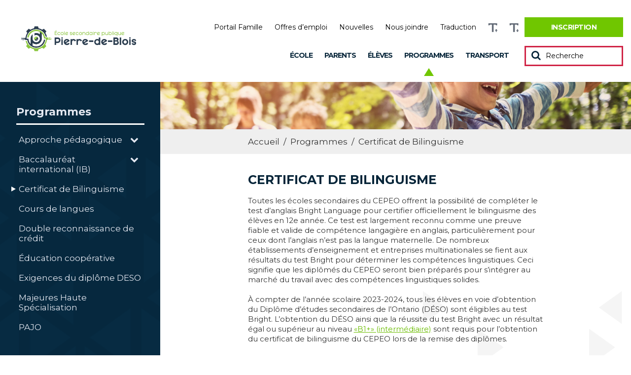

--- FILE ---
content_type: text/html; charset=UTF-8
request_url: https://pierre-de-blois.cepeo.on.ca/programmes/certificat-de-bilinguisme/
body_size: 14808
content:
<!DOCTYPE html>
<html lang="fr-CA" style="font-size: 10px">
<head>
    <meta charset="UTF-8">
    <meta name="viewport" content="width=device-width, initial-scale=1">
    <link rel="profile" href="http://gmpg.org/xfn/11">
    
    <title>Certificat de Bilinguisme - Pierre-De-Blois</title>
    <meta name='robots' content='index, follow, max-image-preview:large, max-snippet:-1, max-video-preview:-1' />
	<style>img:is([sizes="auto" i], [sizes^="auto," i]) { contain-intrinsic-size: 3000px 1500px }</style>
	
<!-- Google Tag Manager for WordPress by gtm4wp.com -->
<script data-cfasync="false" data-pagespeed-no-defer>
	var gtm4wp_datalayer_name = "dataLayer";
	var dataLayer = dataLayer || [];
</script>
<!-- End Google Tag Manager for WordPress by gtm4wp.com -->
	<!-- This site is optimized with the Yoast SEO plugin v26.1.1 - https://yoast.com/wordpress/plugins/seo/ -->
	<meta name="description" content="Toutes les écoles secondaires du CEPEO offrent la possibilité de compléter le test d&rsquo;anglais Bright Language pour certifier officiellement le bilinguisme des" />
	<link rel="canonical" href="https://pierre-de-blois.cepeo.on.ca/programmes/certificat-de-bilinguisme/" />
	<meta property="og:locale" content="fr_CA" />
	<meta property="og:type" content="article" />
	<meta property="og:title" content="Certificat de Bilinguisme - Pierre-De-Blois" />
	<meta property="og:url" content="https://pierre-de-blois.cepeo.on.ca/programmes/certificat-de-bilinguisme/" />
	<meta property="og:site_name" content="Pierre-De-Blois" />
	<meta property="article:modified_time" content="2023-11-14T13:06:33+00:00" />
	<meta name="twitter:card" content="summary_large_image" />
	<script type="application/ld+json" class="yoast-schema-graph">{"@context":"https://schema.org","@graph":[{"@type":"WebPage","@id":"https://pierre-de-blois.cepeo.on.ca/programmes/certificat-de-bilinguisme/","url":"https://pierre-de-blois.cepeo.on.ca/programmes/certificat-de-bilinguisme/","name":"Certificat de Bilinguisme - Pierre-De-Blois","isPartOf":{"@id":"https://pierre-de-blois.cepeo.on.ca/#website"},"datePublished":"2018-08-02T19:47:35+00:00","dateModified":"2023-11-14T13:06:33+00:00","breadcrumb":{"@id":"https://pierre-de-blois.cepeo.on.ca/programmes/certificat-de-bilinguisme/#breadcrumb"},"inLanguage":"fr-CA","potentialAction":[{"@type":"ReadAction","target":["https://pierre-de-blois.cepeo.on.ca/programmes/certificat-de-bilinguisme/"]}]},{"@type":"BreadcrumbList","@id":"https://pierre-de-blois.cepeo.on.ca/programmes/certificat-de-bilinguisme/#breadcrumb","itemListElement":[{"@type":"ListItem","position":1,"name":"Accueil","item":"https://pierre-de-blois.cepeo.on.ca/"},{"@type":"ListItem","position":2,"name":"Programmes","item":"https://pierre-de-blois.cepeo.on.ca/programmes/"},{"@type":"ListItem","position":3,"name":"Certificat de Bilinguisme"}]},{"@type":"WebSite","@id":"https://pierre-de-blois.cepeo.on.ca/#website","url":"https://pierre-de-blois.cepeo.on.ca/","name":"Pierre-De-Blois","description":"Un site utilisant CEPEO","potentialAction":[{"@type":"SearchAction","target":{"@type":"EntryPoint","urlTemplate":"https://pierre-de-blois.cepeo.on.ca/?s={search_term_string}"},"query-input":{"@type":"PropertyValueSpecification","valueRequired":true,"valueName":"search_term_string"}}],"inLanguage":"fr-CA"}]}</script>
	<!-- / Yoast SEO plugin. -->


<link rel='dns-prefetch' href='//www.youtube.com' />
<link rel='dns-prefetch' href='//player.vimeo.com' />
<script type="text/javascript">
/* <![CDATA[ */
window._wpemojiSettings = {"baseUrl":"https:\/\/s.w.org\/images\/core\/emoji\/16.0.1\/72x72\/","ext":".png","svgUrl":"https:\/\/s.w.org\/images\/core\/emoji\/16.0.1\/svg\/","svgExt":".svg","source":{"concatemoji":"https:\/\/pierre-de-blois.cepeo.on.ca\/wp-includes\/js\/wp-emoji-release.min.js?ver=6.8.3"}};
/*! This file is auto-generated */
!function(s,n){var o,i,e;function c(e){try{var t={supportTests:e,timestamp:(new Date).valueOf()};sessionStorage.setItem(o,JSON.stringify(t))}catch(e){}}function p(e,t,n){e.clearRect(0,0,e.canvas.width,e.canvas.height),e.fillText(t,0,0);var t=new Uint32Array(e.getImageData(0,0,e.canvas.width,e.canvas.height).data),a=(e.clearRect(0,0,e.canvas.width,e.canvas.height),e.fillText(n,0,0),new Uint32Array(e.getImageData(0,0,e.canvas.width,e.canvas.height).data));return t.every(function(e,t){return e===a[t]})}function u(e,t){e.clearRect(0,0,e.canvas.width,e.canvas.height),e.fillText(t,0,0);for(var n=e.getImageData(16,16,1,1),a=0;a<n.data.length;a++)if(0!==n.data[a])return!1;return!0}function f(e,t,n,a){switch(t){case"flag":return n(e,"\ud83c\udff3\ufe0f\u200d\u26a7\ufe0f","\ud83c\udff3\ufe0f\u200b\u26a7\ufe0f")?!1:!n(e,"\ud83c\udde8\ud83c\uddf6","\ud83c\udde8\u200b\ud83c\uddf6")&&!n(e,"\ud83c\udff4\udb40\udc67\udb40\udc62\udb40\udc65\udb40\udc6e\udb40\udc67\udb40\udc7f","\ud83c\udff4\u200b\udb40\udc67\u200b\udb40\udc62\u200b\udb40\udc65\u200b\udb40\udc6e\u200b\udb40\udc67\u200b\udb40\udc7f");case"emoji":return!a(e,"\ud83e\udedf")}return!1}function g(e,t,n,a){var r="undefined"!=typeof WorkerGlobalScope&&self instanceof WorkerGlobalScope?new OffscreenCanvas(300,150):s.createElement("canvas"),o=r.getContext("2d",{willReadFrequently:!0}),i=(o.textBaseline="top",o.font="600 32px Arial",{});return e.forEach(function(e){i[e]=t(o,e,n,a)}),i}function t(e){var t=s.createElement("script");t.src=e,t.defer=!0,s.head.appendChild(t)}"undefined"!=typeof Promise&&(o="wpEmojiSettingsSupports",i=["flag","emoji"],n.supports={everything:!0,everythingExceptFlag:!0},e=new Promise(function(e){s.addEventListener("DOMContentLoaded",e,{once:!0})}),new Promise(function(t){var n=function(){try{var e=JSON.parse(sessionStorage.getItem(o));if("object"==typeof e&&"number"==typeof e.timestamp&&(new Date).valueOf()<e.timestamp+604800&&"object"==typeof e.supportTests)return e.supportTests}catch(e){}return null}();if(!n){if("undefined"!=typeof Worker&&"undefined"!=typeof OffscreenCanvas&&"undefined"!=typeof URL&&URL.createObjectURL&&"undefined"!=typeof Blob)try{var e="postMessage("+g.toString()+"("+[JSON.stringify(i),f.toString(),p.toString(),u.toString()].join(",")+"));",a=new Blob([e],{type:"text/javascript"}),r=new Worker(URL.createObjectURL(a),{name:"wpTestEmojiSupports"});return void(r.onmessage=function(e){c(n=e.data),r.terminate(),t(n)})}catch(e){}c(n=g(i,f,p,u))}t(n)}).then(function(e){for(var t in e)n.supports[t]=e[t],n.supports.everything=n.supports.everything&&n.supports[t],"flag"!==t&&(n.supports.everythingExceptFlag=n.supports.everythingExceptFlag&&n.supports[t]);n.supports.everythingExceptFlag=n.supports.everythingExceptFlag&&!n.supports.flag,n.DOMReady=!1,n.readyCallback=function(){n.DOMReady=!0}}).then(function(){return e}).then(function(){var e;n.supports.everything||(n.readyCallback(),(e=n.source||{}).concatemoji?t(e.concatemoji):e.wpemoji&&e.twemoji&&(t(e.twemoji),t(e.wpemoji)))}))}((window,document),window._wpemojiSettings);
/* ]]> */
</script>
<style id='wp-emoji-styles-inline-css' type='text/css'>

	img.wp-smiley, img.emoji {
		display: inline !important;
		border: none !important;
		box-shadow: none !important;
		height: 1em !important;
		width: 1em !important;
		margin: 0 0.07em !important;
		vertical-align: -0.1em !important;
		background: none !important;
		padding: 0 !important;
	}
</style>
<link rel='stylesheet' id='wp-block-library-css' href='https://pierre-de-blois.cepeo.on.ca/wp-includes/css/dist/block-library/style.min.css?ver=6.8.3' type='text/css' media='all' />
<style id='classic-theme-styles-inline-css' type='text/css'>
/*! This file is auto-generated */
.wp-block-button__link{color:#fff;background-color:#32373c;border-radius:9999px;box-shadow:none;text-decoration:none;padding:calc(.667em + 2px) calc(1.333em + 2px);font-size:1.125em}.wp-block-file__button{background:#32373c;color:#fff;text-decoration:none}
</style>
<style id='global-styles-inline-css' type='text/css'>
:root{--wp--preset--aspect-ratio--square: 1;--wp--preset--aspect-ratio--4-3: 4/3;--wp--preset--aspect-ratio--3-4: 3/4;--wp--preset--aspect-ratio--3-2: 3/2;--wp--preset--aspect-ratio--2-3: 2/3;--wp--preset--aspect-ratio--16-9: 16/9;--wp--preset--aspect-ratio--9-16: 9/16;--wp--preset--color--black: #000000;--wp--preset--color--cyan-bluish-gray: #abb8c3;--wp--preset--color--white: #ffffff;--wp--preset--color--pale-pink: #f78da7;--wp--preset--color--vivid-red: #cf2e2e;--wp--preset--color--luminous-vivid-orange: #ff6900;--wp--preset--color--luminous-vivid-amber: #fcb900;--wp--preset--color--light-green-cyan: #7bdcb5;--wp--preset--color--vivid-green-cyan: #00d084;--wp--preset--color--pale-cyan-blue: #8ed1fc;--wp--preset--color--vivid-cyan-blue: #0693e3;--wp--preset--color--vivid-purple: #9b51e0;--wp--preset--gradient--vivid-cyan-blue-to-vivid-purple: linear-gradient(135deg,rgba(6,147,227,1) 0%,rgb(155,81,224) 100%);--wp--preset--gradient--light-green-cyan-to-vivid-green-cyan: linear-gradient(135deg,rgb(122,220,180) 0%,rgb(0,208,130) 100%);--wp--preset--gradient--luminous-vivid-amber-to-luminous-vivid-orange: linear-gradient(135deg,rgba(252,185,0,1) 0%,rgba(255,105,0,1) 100%);--wp--preset--gradient--luminous-vivid-orange-to-vivid-red: linear-gradient(135deg,rgba(255,105,0,1) 0%,rgb(207,46,46) 100%);--wp--preset--gradient--very-light-gray-to-cyan-bluish-gray: linear-gradient(135deg,rgb(238,238,238) 0%,rgb(169,184,195) 100%);--wp--preset--gradient--cool-to-warm-spectrum: linear-gradient(135deg,rgb(74,234,220) 0%,rgb(151,120,209) 20%,rgb(207,42,186) 40%,rgb(238,44,130) 60%,rgb(251,105,98) 80%,rgb(254,248,76) 100%);--wp--preset--gradient--blush-light-purple: linear-gradient(135deg,rgb(255,206,236) 0%,rgb(152,150,240) 100%);--wp--preset--gradient--blush-bordeaux: linear-gradient(135deg,rgb(254,205,165) 0%,rgb(254,45,45) 50%,rgb(107,0,62) 100%);--wp--preset--gradient--luminous-dusk: linear-gradient(135deg,rgb(255,203,112) 0%,rgb(199,81,192) 50%,rgb(65,88,208) 100%);--wp--preset--gradient--pale-ocean: linear-gradient(135deg,rgb(255,245,203) 0%,rgb(182,227,212) 50%,rgb(51,167,181) 100%);--wp--preset--gradient--electric-grass: linear-gradient(135deg,rgb(202,248,128) 0%,rgb(113,206,126) 100%);--wp--preset--gradient--midnight: linear-gradient(135deg,rgb(2,3,129) 0%,rgb(40,116,252) 100%);--wp--preset--font-size--small: 13px;--wp--preset--font-size--medium: 20px;--wp--preset--font-size--large: 36px;--wp--preset--font-size--x-large: 42px;--wp--preset--spacing--20: 0.44rem;--wp--preset--spacing--30: 0.67rem;--wp--preset--spacing--40: 1rem;--wp--preset--spacing--50: 1.5rem;--wp--preset--spacing--60: 2.25rem;--wp--preset--spacing--70: 3.38rem;--wp--preset--spacing--80: 5.06rem;--wp--preset--shadow--natural: 6px 6px 9px rgba(0, 0, 0, 0.2);--wp--preset--shadow--deep: 12px 12px 50px rgba(0, 0, 0, 0.4);--wp--preset--shadow--sharp: 6px 6px 0px rgba(0, 0, 0, 0.2);--wp--preset--shadow--outlined: 6px 6px 0px -3px rgba(255, 255, 255, 1), 6px 6px rgba(0, 0, 0, 1);--wp--preset--shadow--crisp: 6px 6px 0px rgba(0, 0, 0, 1);}:where(.is-layout-flex){gap: 0.5em;}:where(.is-layout-grid){gap: 0.5em;}body .is-layout-flex{display: flex;}.is-layout-flex{flex-wrap: wrap;align-items: center;}.is-layout-flex > :is(*, div){margin: 0;}body .is-layout-grid{display: grid;}.is-layout-grid > :is(*, div){margin: 0;}:where(.wp-block-columns.is-layout-flex){gap: 2em;}:where(.wp-block-columns.is-layout-grid){gap: 2em;}:where(.wp-block-post-template.is-layout-flex){gap: 1.25em;}:where(.wp-block-post-template.is-layout-grid){gap: 1.25em;}.has-black-color{color: var(--wp--preset--color--black) !important;}.has-cyan-bluish-gray-color{color: var(--wp--preset--color--cyan-bluish-gray) !important;}.has-white-color{color: var(--wp--preset--color--white) !important;}.has-pale-pink-color{color: var(--wp--preset--color--pale-pink) !important;}.has-vivid-red-color{color: var(--wp--preset--color--vivid-red) !important;}.has-luminous-vivid-orange-color{color: var(--wp--preset--color--luminous-vivid-orange) !important;}.has-luminous-vivid-amber-color{color: var(--wp--preset--color--luminous-vivid-amber) !important;}.has-light-green-cyan-color{color: var(--wp--preset--color--light-green-cyan) !important;}.has-vivid-green-cyan-color{color: var(--wp--preset--color--vivid-green-cyan) !important;}.has-pale-cyan-blue-color{color: var(--wp--preset--color--pale-cyan-blue) !important;}.has-vivid-cyan-blue-color{color: var(--wp--preset--color--vivid-cyan-blue) !important;}.has-vivid-purple-color{color: var(--wp--preset--color--vivid-purple) !important;}.has-black-background-color{background-color: var(--wp--preset--color--black) !important;}.has-cyan-bluish-gray-background-color{background-color: var(--wp--preset--color--cyan-bluish-gray) !important;}.has-white-background-color{background-color: var(--wp--preset--color--white) !important;}.has-pale-pink-background-color{background-color: var(--wp--preset--color--pale-pink) !important;}.has-vivid-red-background-color{background-color: var(--wp--preset--color--vivid-red) !important;}.has-luminous-vivid-orange-background-color{background-color: var(--wp--preset--color--luminous-vivid-orange) !important;}.has-luminous-vivid-amber-background-color{background-color: var(--wp--preset--color--luminous-vivid-amber) !important;}.has-light-green-cyan-background-color{background-color: var(--wp--preset--color--light-green-cyan) !important;}.has-vivid-green-cyan-background-color{background-color: var(--wp--preset--color--vivid-green-cyan) !important;}.has-pale-cyan-blue-background-color{background-color: var(--wp--preset--color--pale-cyan-blue) !important;}.has-vivid-cyan-blue-background-color{background-color: var(--wp--preset--color--vivid-cyan-blue) !important;}.has-vivid-purple-background-color{background-color: var(--wp--preset--color--vivid-purple) !important;}.has-black-border-color{border-color: var(--wp--preset--color--black) !important;}.has-cyan-bluish-gray-border-color{border-color: var(--wp--preset--color--cyan-bluish-gray) !important;}.has-white-border-color{border-color: var(--wp--preset--color--white) !important;}.has-pale-pink-border-color{border-color: var(--wp--preset--color--pale-pink) !important;}.has-vivid-red-border-color{border-color: var(--wp--preset--color--vivid-red) !important;}.has-luminous-vivid-orange-border-color{border-color: var(--wp--preset--color--luminous-vivid-orange) !important;}.has-luminous-vivid-amber-border-color{border-color: var(--wp--preset--color--luminous-vivid-amber) !important;}.has-light-green-cyan-border-color{border-color: var(--wp--preset--color--light-green-cyan) !important;}.has-vivid-green-cyan-border-color{border-color: var(--wp--preset--color--vivid-green-cyan) !important;}.has-pale-cyan-blue-border-color{border-color: var(--wp--preset--color--pale-cyan-blue) !important;}.has-vivid-cyan-blue-border-color{border-color: var(--wp--preset--color--vivid-cyan-blue) !important;}.has-vivid-purple-border-color{border-color: var(--wp--preset--color--vivid-purple) !important;}.has-vivid-cyan-blue-to-vivid-purple-gradient-background{background: var(--wp--preset--gradient--vivid-cyan-blue-to-vivid-purple) !important;}.has-light-green-cyan-to-vivid-green-cyan-gradient-background{background: var(--wp--preset--gradient--light-green-cyan-to-vivid-green-cyan) !important;}.has-luminous-vivid-amber-to-luminous-vivid-orange-gradient-background{background: var(--wp--preset--gradient--luminous-vivid-amber-to-luminous-vivid-orange) !important;}.has-luminous-vivid-orange-to-vivid-red-gradient-background{background: var(--wp--preset--gradient--luminous-vivid-orange-to-vivid-red) !important;}.has-very-light-gray-to-cyan-bluish-gray-gradient-background{background: var(--wp--preset--gradient--very-light-gray-to-cyan-bluish-gray) !important;}.has-cool-to-warm-spectrum-gradient-background{background: var(--wp--preset--gradient--cool-to-warm-spectrum) !important;}.has-blush-light-purple-gradient-background{background: var(--wp--preset--gradient--blush-light-purple) !important;}.has-blush-bordeaux-gradient-background{background: var(--wp--preset--gradient--blush-bordeaux) !important;}.has-luminous-dusk-gradient-background{background: var(--wp--preset--gradient--luminous-dusk) !important;}.has-pale-ocean-gradient-background{background: var(--wp--preset--gradient--pale-ocean) !important;}.has-electric-grass-gradient-background{background: var(--wp--preset--gradient--electric-grass) !important;}.has-midnight-gradient-background{background: var(--wp--preset--gradient--midnight) !important;}.has-small-font-size{font-size: var(--wp--preset--font-size--small) !important;}.has-medium-font-size{font-size: var(--wp--preset--font-size--medium) !important;}.has-large-font-size{font-size: var(--wp--preset--font-size--large) !important;}.has-x-large-font-size{font-size: var(--wp--preset--font-size--x-large) !important;}
:where(.wp-block-post-template.is-layout-flex){gap: 1.25em;}:where(.wp-block-post-template.is-layout-grid){gap: 1.25em;}
:where(.wp-block-columns.is-layout-flex){gap: 2em;}:where(.wp-block-columns.is-layout-grid){gap: 2em;}
:root :where(.wp-block-pullquote){font-size: 1.5em;line-height: 1.6;}
</style>
<link rel='stylesheet' id='leaflet-css-css' href='https://pierre-de-blois.cepeo.on.ca/wp-content/plugins/meow-lightbox/app/style.min.css?ver=1759171066' type='text/css' media='all' />
<link rel='stylesheet' id='childstyle-css' href='https://pierre-de-blois.cepeo.on.ca/wp-content/themes/cepeo/style.css?ver=6.8.3' type='text/css' media='all' />
<link rel='stylesheet' id='css_select2-css' href='https://pierre-de-blois.cepeo.on.ca/wp-content/themes/cepeo/css/select2.min.css?ver=6.8.3' type='text/css' media='all' />
<link rel='stylesheet' id='fa_css-css' href='https://pierre-de-blois.cepeo.on.ca/wp-content/themes/cepeo/css/font-awesome.min.css?ver=6.8.3' type='text/css' media='all' />
<link rel='stylesheet' id='normalize_css-css' href='https://pierre-de-blois.cepeo.on.ca/wp-content/themes/cepeo/css/normalize.css?ver=6.8.3' type='text/css' media='all' />
<link rel='stylesheet' id='prettyphoto_css-css' href='https://pierre-de-blois.cepeo.on.ca/wp-content/themes/cepeo/css/prettyPhoto.css?ver=6.8.3' type='text/css' media='all' />
<link rel='stylesheet' id='owl_css-css' href='https://pierre-de-blois.cepeo.on.ca/wp-content/themes/cepeo/css/owl.carousel.min.css?ver=6.8.3' type='text/css' media='all' />
<link rel='stylesheet' id='owl_theme-css' href='https://pierre-de-blois.cepeo.on.ca/wp-content/themes/cepeo/css/owl.theme.default.min.css?ver=6.8.3' type='text/css' media='all' />
<link rel='stylesheet' id='remodal_css-css' href='https://pierre-de-blois.cepeo.on.ca/wp-content/themes/cepeo/css/remodal.css?ver=6.8.3' type='text/css' media='all' />
<link rel='stylesheet' id='remodal_theme-css' href='https://pierre-de-blois.cepeo.on.ca/wp-content/themes/cepeo/css/remodal-default-theme.css?ver=6.8.3' type='text/css' media='all' />
<link rel='stylesheet' id='style_jp-css' href='https://pierre-de-blois.cepeo.on.ca/wp-content/themes/cepeo/css/style-jp.css?ver=1.0.5' type='text/css' media='all' />
<link rel='stylesheet' id='style_felix-css' href='https://pierre-de-blois.cepeo.on.ca/wp-content/themes/cepeo/css/style-felix.css?ver=1.6.0' type='text/css' media='all' />
<link rel='stylesheet' id='style_alex-css' href='https://pierre-de-blois.cepeo.on.ca/wp-content/themes/cepeo/css/style-alex.css?ver=1.1.2' type='text/css' media='all' />
<script type="text/javascript" src="https://pierre-de-blois.cepeo.on.ca/wp-includes/js/dist/hooks.min.js?ver=4d63a3d491d11ffd8ac6" id="wp-hooks-js"></script>
<script type="text/javascript" src="https://pierre-de-blois.cepeo.on.ca/wp-includes/js/dist/i18n.min.js?ver=5e580eb46a90c2b997e6" id="wp-i18n-js"></script>
<script type="text/javascript" id="wp-i18n-js-after">
/* <![CDATA[ */
wp.i18n.setLocaleData( { 'text direction\u0004ltr': [ 'ltr' ] } );
/* ]]> */
</script>
<script type="text/javascript" id="mwl-build-js-js-extra">
/* <![CDATA[ */
var mwl_settings = {"api_url":"https:\/\/pierre-de-blois.cepeo.on.ca\/wp-json\/meow-lightbox\/v1\/","rest_nonce":"18b753a1b4","plugin_url":"https:\/\/pierre-de-blois.cepeo.on.ca\/wp-content\/plugins\/meow-lightbox\/classes\/","settings":{"rtf_slider_fix":false,"engine":"default","backdrop_opacity":85,"theme":"dark","orientation":"auto","selector":".entry-content, .gallery, .mgl-gallery, .wp-block-gallery,  .wp-block-image","selector_ahead":false,"deep_linking":false,"deep_linking_slug":"mwl","social_sharing":false,"social_sharing_facebook":true,"social_sharing_twitter":true,"social_sharing_pinterest":true,"separate_galleries":false,"animation_toggle":"none","animation_speed":"normal","low_res_placeholder":false,"wordpress_big_image":false,"right_click_protection":true,"magnification":true,"anti_selector":".blog, .archive, .emoji, .attachment-post-image, .no-lightbox","preloading":false,"download_link":false,"caption_source":"caption","caption_ellipsis":true,"exif":{"title":false,"caption":false,"camera":false,"lens":false,"date":false,"date_timezone":false,"shutter_speed":false,"aperture":false,"focal_length":false,"iso":false,"keywords":false},"slideshow":{"enabled":false,"timer":3000},"map":{"enabled":false}}};
/* ]]> */
</script>
<script type="text/javascript" src="https://pierre-de-blois.cepeo.on.ca/wp-content/plugins/meow-lightbox/app/lightbox.js?ver=1759171066" id="mwl-build-js-js"></script>
<script type="text/javascript" src="https://pierre-de-blois.cepeo.on.ca/wp-includes/js/jquery/jquery.min.js?ver=3.7.1" id="jquery-core-js"></script>
<script type="text/javascript" src="https://pierre-de-blois.cepeo.on.ca/wp-includes/js/jquery/jquery-migrate.min.js?ver=3.4.1" id="jquery-migrate-js"></script>
<script type="text/javascript" src="https://www.youtube.com/iframe_api?ver=6.8.3" id="yt-player-api-js"></script>
<script type="text/javascript" src="https://player.vimeo.com/api/player.js?ver=6.8.3" id="vimeo-player-api-js"></script>
<script type="text/javascript" src="https://pierre-de-blois.cepeo.on.ca/wp-content/themes/cepeo/js/jquery.matchHeight.js?ver=6.8.3" id="matchHeight-js"></script>
<script type="text/javascript" src="https://pierre-de-blois.cepeo.on.ca/wp-content/themes/cepeo/js/jquery-ui.accordion.min.js?ver=6.8.3" id="super_awesome_accordion-js"></script>
<script type="text/javascript" src="https://pierre-de-blois.cepeo.on.ca/wp-content/themes/cepeo/js/select2.min.js?ver=6.8.3" id="js_select2-js"></script>
<script type="text/javascript" src="https://pierre-de-blois.cepeo.on.ca/wp-content/themes/cepeo/js/jquery.prettyPhoto.js?ver=6.8.3" id="prettyphoto_js-js"></script>
<script type="text/javascript" src="https://pierre-de-blois.cepeo.on.ca/wp-content/themes/cepeo/js/owl.carousel.min.js?ver=6.8.3" id="owl_script-js"></script>
<script type="text/javascript" src="https://pierre-de-blois.cepeo.on.ca/wp-content/themes/cepeo/js/remodal.js?ver=6.8.3" id="remodal_script-js"></script>
<script type="text/javascript" src="https://pierre-de-blois.cepeo.on.ca/wp-content/themes/cepeo/js/script-jp.js?ver=1.1" id="script_jp-js"></script>
<script type="text/javascript" src="https://pierre-de-blois.cepeo.on.ca/wp-content/themes/cepeo/js/script-felix.js?ver=1.1" id="script_felix-js"></script>
<script type="text/javascript" src="https://pierre-de-blois.cepeo.on.ca/wp-content/themes/cepeo/js/script-alex.js?ver=1.1" id="script_alex-js"></script>
<link rel="https://api.w.org/" href="https://pierre-de-blois.cepeo.on.ca/wp-json/" /><link rel="EditURI" type="application/rsd+xml" title="RSD" href="https://pierre-de-blois.cepeo.on.ca/xmlrpc.php?rsd" />

<link rel='shortlink' href='https://pierre-de-blois.cepeo.on.ca/?p=133' />
<link rel="alternate" title="oEmbed (JSON)" type="application/json+oembed" href="https://pierre-de-blois.cepeo.on.ca/wp-json/oembed/1.0/embed?url=https%3A%2F%2Fpierre-de-blois.cepeo.on.ca%2Fprogrammes%2Fcertificat-de-bilinguisme%2F" />
<link rel="alternate" title="oEmbed (XML)" type="text/xml+oembed" href="https://pierre-de-blois.cepeo.on.ca/wp-json/oembed/1.0/embed?url=https%3A%2F%2Fpierre-de-blois.cepeo.on.ca%2Fprogrammes%2Fcertificat-de-bilinguisme%2F&#038;format=xml" />

<!-- Google Tag Manager for WordPress by gtm4wp.com -->
<!-- GTM Container placement set to automatic -->
<script data-cfasync="false" data-pagespeed-no-defer type="text/javascript">
	var dataLayer_content = {"siteID":48,"siteName":"Pierre-De-Blois","pageTitle":"Certificat de Bilinguisme - Pierre-De-Blois"};
	dataLayer.push( dataLayer_content );
</script>
<script data-cfasync="false" data-pagespeed-no-defer type="text/javascript">
(function(w,d,s,l,i){w[l]=w[l]||[];w[l].push({'gtm.start':
new Date().getTime(),event:'gtm.js'});var f=d.getElementsByTagName(s)[0],
j=d.createElement(s),dl=l!='dataLayer'?'&l='+l:'';j.async=true;j.src=
'//www.googletagmanager.com/gtm.js?id='+i+dl;f.parentNode.insertBefore(j,f);
})(window,document,'script','dataLayer','GTM-TGCSDCP');
</script>
<script data-cfasync="false" data-pagespeed-no-defer type="text/javascript">
(function(w,d,s,l,i){w[l]=w[l]||[];w[l].push({'gtm.start':
new Date().getTime(),event:'gtm.js'});var f=d.getElementsByTagName(s)[0],
j=d.createElement(s),dl=l!='dataLayer'?'&l='+l:'';j.async=true;j.src=
'//www.googletagmanager.com/gtm.js?id='+i+dl;f.parentNode.insertBefore(j,f);
})(window,document,'script','dataLayer','GTM-5CL3G7C');
</script>
<!-- End Google Tag Manager for WordPress by gtm4wp.com -->		<style type="text/css" id="wp-custom-css">
			.showlogo {
display: none !important;
 }		</style>
		    
    <!-- Favicons start -->
        <link rel="apple-touch-icon" sizes="180x180" href="/favicons/pierre-de-blois/apple-touch-icon.png">
<link rel="icon" type="image/png" sizes="32x32" href="/favicons/pierre-de-blois/favicon-32x32.png">
<link rel="icon" type="image/png" sizes="16x16" hreffaviconspierre-de-bloisfavicon-16x16.png">
<link rel="manifest" href="/favicons/pierre-de-blois/site.webmanifest">
<link rel="mask-icon" href="/favicons/pierre-de-blois/safari-pinned-tab.svg" color="#5bbad5">
<meta name="msapplication-TileColor" content="#da532c">
<meta name="theme-color" content="#ffffff">        <!-- Favicons end -->
    	<style>
		body.archive .em-pagination > strong.dist_iz_active,
		body.archive .em-pagination > a.dist_iz_active,
		body.blog .em-pagination > strong.dist_iz_active,
		body.blog .em-pagination > a.dist_iz_active,
		body.search .em-pagination > strong.dist_iz_active,
		body.search .em-pagination > a.dist_iz_active  {
			border-color: #062539; 
		}
		body.archive .em-pagination > a.next,
		body.archive .em-pagination > a.prev,
		body.blog .em-pagination > a.next,
		body.blog .em-pagination > a.prev,
		body.search .em-pagination > a.next,
		body.search .em-pagination > a.prev {
			color: #062539; 
		}
		#accueil-slider::after,
		.three-box-section::after,
		.evenements-section::after,
		.page-int-title::after {
			/*display: none !important;*/
		}
		.three-box-section::after {
			/*display: none !important;*/
		}
		.evenements-section {
			background-color: #062539; 
			background-image: url(/wp-content/themes/cepeo/img/pattern-3d.png);
		}
		.evenements-section::after {
			/*display: none !important;*/
		}
		#accueil-slider {
			margin-top: 156px;
		}
		/*#accueil-slider .item {
    		height: 450px;
		}*/
		#accueil-slider + *::before,
		.three-box-section + *::before,
		.page-int-title + *::before {
			/*display: none !important;*/
		}
		.three-box-section + *::before {
			/*display: none !important;*/
		}
		#accueil-slider .item .slide-text-container::before {
		    border-color: transparent transparent #70c600 transparent;
		}
		.select2-selection > .select2-selection__arrow::before {
			color: #062539; 
		}
		.recherche-section #searchform > div > #searchsubmit,
		.header_nav_container > #searchform > div > #searchsubmit {
			color: #062539; 
		}
		.header_nav_container .menu > li > a {
			color: #062539!important; 
		}
		.header_nav_container .menu > li > a::before {
		    border-color: transparent transparent #70c600 transparent;
		}
		.header_nav_container .menu > li.current-menu-item > a {
			color: #70c600;
		}
		.menu-nav-menu-du-haut-container > ul > li.btn > a {
			background-color: #70c600; 
		}
		.header_nav_container .menu > li > a:hover,
		.header_nav_container .menu > li > a:focus {
		    color: #70c600!important;
		}
		.header_nav_hamburger_parent > div:first-child {
			color: #062539; 
		}
		.header_nav_hamburger > span {
			background-color: #062539; 
		}
		.accordeons-box > h3 {
		    background-color: #062539;
		}
		.event-files > .file_item {
		    color: #70c600;
		}
		.event-files > .file_item:hover,
		.event-files > .file_item:focus {
		    color: #386300;
		}
		/************************/
		/********   JP   ********/
		/************************/
		body > footer .footer-top {
			background-color: #062539;
			background-image: url(/wp-content/themes/cepeo/img/pattern-3d.png);
		}
		body > footer .footer-bottom {
			background-color: #051d2d;
		}
		body > footer .footer-col-2 .footer-button:hover,
		body > footer .footer-col-2 .footer-button:focus{
			color: #062539 !important;
		}
		.three_box_1 .three_box_bottom {
		    background-color:#062539;
		}
		.three_box_2 .three_box_bottom {
		    background-color:#70c600;
		}
		.three_box_3 .three_box_bottom {
		    background-color:#656565;
		}
		.three_box_1 .three_box_bottom_read_more_plus::before {
		    color: #062539;
		}
		.three_box_2 .three_box_bottom_read_more_plus::before {
		    color: #70c600;
		}
		.three_box_3 .three_box_bottom_read_more_plus::before {
		    color: #656565;
		}
		.actualites-section .three_box_bottom_text h5 {
			color: #062539;
		}
		.actualites-section .three_box_bottom_text h5 span {
			border-bottom: solid 1px #062539;
		}
		.three_box_1 .three_box_top::before{
		    border-color: transparent transparent #062539 transparent;
		}
		.three_box_1 .three_box_top::after {
		    border-color: transparent transparent #062539 transparent;
		}
		.three_box_2 .three_box_top::before{
		    border-color: transparent transparent #70c600 transparent;
		}
		.three_box_2 .three_box_top::after {
		    border-color: transparent transparent #70c600 transparent;
		}.three_box_3 .three_box_top::before{
		    border-color: transparent transparent #656565 transparent;
		}
		.three_box_3 .three_box_top::after {
		    border-color: transparent transparent #656565 transparent;
		}
		.equipes-box-content-inner-inner > h3 {
		    color:#062539;
		}
		.equipes-box-content-inner-inner > a {
			border-bottom-color: #5fa800; 		}
		.equipes-box-content-inner-inner a {
			color: #5fa800; 		}
				.header_nav_container .menu > li > ul > li:first-child{
		    border-color: #70c600;
		}
		/************************/
		/******   FELIX   *******/
		/************************/
		a {
			color: #6abc00; 		}
		.acf-table tbody > tr a {
			color: #5fa800; 		}
		.button {
			background-color: #70c600;
			border-color: #70c600;
		}
		.button:hover,
		.button:focus {
			border-color: #70c600;
			color: #70c600;
		}
		li.button.menu-item:hover a,
		li.button.menu-item:active a {
			color: #70c600 !important;
		}
		.read-more-plus::before, .read-more-plus::after {
			background-color: #041622;
		}
		.read-more.read-more-bleu {
			color: #062539;
		}
		.read-more.read-more-bleu .read-more-plus, .read-more-plus.read-more-bleu {
			background-color: #062539;
		}
		.read-more.read-more-bleu .read-more-span.read-more-bleu::before {
			background-color: #062539;
		}
		.read-more.read-more-bleu .read-more-span::before {
			background-color: #062539;
		}
		.read-more.read-more-rouge {
			color: #70c600;
		}
		.read-more.read-more-rouge .read-more-plus, .read-more-plus.read-more-rouge {
			background-color: #70c600;
		}
		.read-more.read-more-rouge .read-more-span.read-more-rouge::before {
			background-color: #70c600;
		}
		.read-more.read-more-rouge .read-more-span::before {
			background-color: #70c600;
		}
		.read-more.read-more-cyan {
			color: #656565;
		}
		.read-more.read-more-cyan .read-more-plus, .read-more-plus.read-more-cyan {
			background-color: #656565;
		}
		.read-more.read-more-cyan .read-more-span.read-more-cyan::before {
			background-color: #656565;
		}
		.read-more.read-more-cyan .read-more-span::before {
			background-color: #656565;
		}
		.read-more.read-more-plus-bleu .read-more-plus::before, .read-more.read-more-plus-bleu .read-more-plus::after, .read-more-plus.read-more-plus-bleu::before, .read-more-plus.read-more-plus-bleu::after {
			background-color: #062539;
		}
		.read-more.read-more-plus-rouge .read-more-plus::before, .read-more.read-more-plus-rouge .read-more-plus::after, .read-more-plus.read-more-plus-rouge::before, .read-more-plus.read-more-plus-rouge::after {
			background-color: #70c600;
		}

		.actualites-section .read-more.read-more-bleu {
			color: #70c600 !important;
		}
		.actualites-section .read-more.read-more-bleu .read-more-plus, .actualites-section .read-more-plus.read-more-bleu {
			background-color: #70c600 !important;
		}
		.actualites-section .read-more.read-more-bleu .read-more-span.read-more-bleu::before {
			background-color: #70c600 !important;
		}
		.actualites-section .read-more.read-more-bleu .read-more-span::before {
			background-color: #70c600 !important;
		}
		.actualites-section .read-more.read-more-rouge {
			color: #70c600 !important;
		}
		.actualites-section .read-more.read-more-rouge .read-more-plus, .actualites-section .read-more-plus.read-more-rouge {
			background-color: #70c600 !important;
		}
		.actualites-section .read-more.read-more-rouge .read-more-span.read-more-rouge::before {
			background-color: #70c600 !important;
		}
		.actualites-section .read-more.read-more-rouge .read-more-span::before {
			background-color: #70c600 !important;
		}
		.actualites-section .read-more.read-more-cyan {
			color: #70c600;
		}
		.actualites-section .read-more.read-more-cyan .read-more-plus, .actualites-section .read-more-plus.read-more-cyan {
			background-color: #70c600 !important;
		}
		.actualites-section .read-more.read-more-cyan .read-more-span.read-more-cyan::before {
			background-color: #70c600 !important;
		}
		.actualites-section .read-more.read-more-cyan .read-more-span::before {
			background-color: #70c600 !important;
		}
		.actualites-section .read-more.read-more-plus-bleu .read-more-plus::before, .actualites-section .read-more.read-more-plus-bleu .read-more-plus::after, .actualites-section .read-more-plus.read-more-plus-bleu::before, .actualites-section .read-more-plus.read-more-plus-bleu::after {
			background-color: #70c600 !important;
		}
		.actualites-section .read-more.read-more-plus-rouge .read-more-plus::before, .actualites-section .read-more.read-more-plus-rouge .read-more-plus::after, .actualites-section .read-more-plus.read-more-plus-rouge::before, .actualites-section .read-more-plus.read-more-plus-rouge::after {
			background-color: #656565 !important;
		}

		.actualites-section {
			background-position: center top;
		}
		.actualites-section .read-more-plus-rouge .read-more-plus::before, .actualites-section .read-more-plus-rouge .read-more-plus::after {
			background-color: #656565;
		}
		.read-more.read-more-plus-cyan .read-more-plus::before, .read-more.read-more-plus-cyan .read-more-plus::after, .read-more-plus.read-more-plus-cyan::before, .read-more-plus.read-more-plus-cyan::after {
			background-color: #656565;
		}
		.five-box-section {
			background-color: #062539;
		}
		.five-box-text h5 {
			color: #041622;
		}
		.five-box-click .read-more-plus {
			border: solid 1px #041622;
		}
		
		.read-more.read-more-azure {
			color: #c4ff00;
		}
		.read-more.read-more-azure .read-more-plus, .read-more-plus.read-more-azure {
			background-color: #c4ff00;
		}
		.read-more.read-more-azure .read-more-span.read-more-azure::before {
			background-color: #c4ff00;
		}
		.read-more.read-more-azure .read-more-span::before {
			background-color: #c4ff00;
		}
		.read-more.read-more-plus-azure .read-more-plus::before, .read-more.read-more-plus-azure .read-more-plus::after, .read-more-plus.read-more-plus-azure::before, .read-more-plus.read-more-plus-azure::after {
			background-color: #c4ff00;
		}

		.read-more.read-more-secondary-2 {
			color: #093856;
		}
		.read-more.read-more-secondary-2 .read-more-plus, .read-more-plus.read-more-secondary-2 {
			background-color: #093856;
		}
		.read-more.read-more-secondary-2 .read-more-span.read-more-secondary-2::before {
			background-color: #093856;
		}
		.read-more.read-more-secondary-2 .read-more-span::before {
			background-color: #093856;
		}
		.read-more.read-more-plus-secondary-2 .read-more-plus::before, .read-more.read-more-plus-secondary-2 .read-more-plus::after,
        .read-more-plus.read-more-plus-secondary-2::before, .read-more-plus.read-more-plus-secondary-2::after {
			background-color: #093856;
		}
		
		.read-more.read-more-light {
			color: #093856;
		}
		.read-more.read-more-light .read-more-plus, .read-more-plus.read-more-light {
			background-color: #093856;
		}
		.read-more.read-more-light .read-more-span.read-more-light::before {
			background-color: #093856;
		}
		.read-more.read-more-light .read-more-span::before {
			background-color: #093856;
		}
		.read-more.read-more-plus-light .read-more-plus::before, .read-more.read-more-plus-light .read-more-plus::after, .read-more-plus.read-more-plus-light::before, .read-more-plus.read-more-plus-light::after {
			background-color: #093856;
		}
		
		.read-more.read-more-dark {
			color: #386300;
		}
		.read-more.read-more-dark .read-more-plus, .read-more-plus.read-more-dark {
			background-color: #386300;
		}
		.read-more.read-more-dark .read-more-span.read-more-dark::before {
			background-color: #386300;
		}
		.read-more.read-more-dark .read-more-span::before {
			background-color: #386300;
		}
		.read-more.read-more-plus-dark .read-more-plus::before, .read-more.read-more-plus-dark .read-more-plus::after, .read-more-plus.read-more-plus-dark::before, .read-more-plus.read-more-plus-dark::after {
			background-color: #386300;
		}
		
		.five-box-box.active .five-box-click {
			background-color: #70c600;
		}
		.five-box-desc {
			color: #073377;
		}
		.five-box-desc ul li::before {
			background-color: #073377;
		}
		.evenements-list-item .evenements-list-side::before {
			background-color: #062539;
			border-color: #062539;
		}
		.evenements-list-item[data-term="conseil"] .evenements-list-side::before {
			border-color: transparent transparent transparent #386300;
		}
		.evenements-list-item[data-term="journee-civile"] .evenements-list-side::before {
			border-color: transparent transparent transparent #656565;
		}
		.evenements-list-item[data-term="communaute"] .evenements-list-side::before {
			background-color: #062539;
			border-color: #062539;
		}
		.evenements-list-item[data-term="ecole"] .evenements-list-side::before {
			background-color: #70c600;
			border-color: #70c600;
		}
		.evenements-list-item[data-term="ecole-secondaire"] .evenements-list-side::before {
			background-color: #c4ff00;
			border-color: #c4ff00;
		}
		.evenements-list-item[data-term="dome-lr"] .evenements-list-side::before {
			background-color: #0b4164;
			border-color: #0b4164;
		}
		.evenements-list-item[data-term="participation-parents"] .evenements-list-side::before {
			background-color: #093856;
			border-color: #093856;
		}
		.actualites-section {
			background-color: #191919;
			background-image: url(/wp-content/themes/cepeo/img/background-casier.png);
		}
		.actualites-section .three_box_bottom_text h4 {
			color: #656565;
		}
		.actualites-section .three_box_2 .three_box_bottom_text h4 {
			color: #656565;
		}
		.actualites-section .three_box_3 .three_box_bottom_text h4 {
			color: #656565;
		}
		.actualites-section .three_box_4 .three_box_bottom_text h4 {
			color: #656565;
		}
		.actualites-section .three_box_5 .three_box_bottom_text h4 {
			color: #656565;
		}
		.actualites-section .three_box_6 .three_box_bottom_text h4 {
			color: #656565;
		}
		.actualites-section .three_box_bottom_text h6,
		.actualites-section .three_box_2 .three_box_bottom_text h6,
		.actualites-section .three_box_3 .three_box_bottom_text h6,
		.actualites-section .three_box_4 .three_box_bottom_text h6,
		.actualites-section .three_box_5 .three_box_bottom_text h6,
		.actualites-section .three_box_6 .three_box_bottom_text h6 {
			background-color: #70c600;
		}
		.map-section h3 {
			color: #062539;
		}
		body > footer {
			border-top: solid 4px #051e2e;
		}
		
		.evenements-list-side .day-span, .evenements-list-side .month-span {
			background-color: #062539;
		}
		.evenements-list-item[data-term="conseil"] .evenements-list-side .day-span, .evenements-list-item[data-term="conseil"] .evenements-list-side .month-span {
			background-color: #386300;
		}
		.evenements-list-item[data-term="journee-civile"] .evenements-list-side .day-span, .evenements-list-item[data-term="journee-civile"] .evenements-list-side .month-span {
			background-color: #656565;
		}
		.evenements-list-item[data-term="communaute"] .evenements-list-side .day-span, .evenements-list-item[data-term="communaute"] .evenements-list-side .month-span {
			background-color: #062539;
		}
		.evenements-list-item[data-term="ecole"] .evenements-list-side .day-span, .evenements-list-item[data-term="ecole"] .evenements-list-side .month-span {
			background-color: #70c600;
		}
		.evenements-list-item[data-term="ecole-secondaire"] .evenements-list-side .day-span, .evenements-list-item[data-term="ecole-secondaire"] .evenements-list-side .month-span {
			background-color: #c4ff00;
		}
		.evenements-list-item[data-term="dome-lr"] .evenements-list-side .day-span, .evenements-list-item[data-term="dome-lr"] .evenements-list-side .month-span {
			background-color: #0b4164;
		}
		.evenements-list-item[data-term="participation-parents"] .evenements-list-side .day-span, .evenements-list-item[data-term="participation-parents"] .evenements-list-side .month-span {
			background-color: #093856;
		}
		.calendrier-legende ul li[data-term="conseil"] span {
			border-color: transparent transparent #386300;
		}
		.calendrier-legende ul li[data-term="journee-civile"] span {
			border-color: transparent transparent #656565;
		}
		.calendrier-legende ul li[data-term="communaute"] span {
			background-color: #062539;
			border-color: #062539;
		}
		.calendrier-legende ul li[data-term="ecole"] span {
			background-color: #70c600;
			border-color: #70c600;
		}
		.calendrier-legende ul li[data-term="ecole-secondaire"] span {
			background-color: #c4ff00;
			border-color: #c4ff00;
		}
		.calendrier-legende ul li[data-term="dome-lr"] span {
			background-color: #0b4164;
			border-color: #0b4164;
		}
		.calendrier-legende ul li[data-term="participation-parents"] span {
			background-color: #093856;
			border-color: #093856;
		}
		.calendrier-legende ul li[data-term="conseil"] span::before {
			border-color: #386300 transparent transparent;
		}
	
		.page-int-side {
			background-color: #072b42;
		}
		.page-int-share a {
			color: #70c600;
		}
		.page-int-share a span::before {
			background-color: #70c600;
		}
		.bloc-int-text-inner h1 {
                        color: #062539;
                }

		.bloc-int-text-inner h2 {
			color: #062539;
		}
		.bloc-int-text-inner h3 {
			color: #062539;
		}
		.bloc-int-text-inner h4 {
			color: #062539;
		}
		.bloc-int-text-inner .single-post-date {
			background-color: #70c600;
		}
		.inscriptions-box-top-label::before {
			background-color: #062539;
			background-color: #062539;
		}
		.inscriptions-box-top-label::after {
			background-color: #062539;
			background-color: #062539;
		}
		.inscriptions-box-top-label-inner {
			position: relative;
			z-index: 2;
		}
		.inscriptions-box-bottom {
			background-color: #062539;
			background-color: #062539;
		}
		.bloc-int-boites a.inscriptions-box-inner::before {
			background-color: #062539;
			background-color: #06253999;
		}
		.remodal .remodal-close {
			background-color: #70c600;
		}
		.remodal-retour {
			color: #062539;
		}
		.programmes-list-item {
			border: solid 3px #062539;
			color: #062539;
		}
		.programmes-list-item:hover,
		.programmes-list-item:focus {
			background-color: #062539;
		}
		.ecole-item {
			border-bottom: solid 2px #062539;
		}
		.bloc-int-texte-home .bloc-int-text-inner h3 {
		    color:#656565;
		}

		.bloc-home-inscription {
			background-color: #498100; 
			background-image: url(/wp-content/themes/cepeo/img/pattern-3d.png);
		}

		.bloc-home-inscription-buttons .button-informe:hover,
		.bloc-home-inscription-buttons .button-informe:focus,
		.bloc-home-inscription-buttons .button-inscris:hover,
		.bloc-home-inscription-buttons .button-inscris:focus{
			color: #498100;
		}
		#accueil-slider .item .slide-text-container .slide-text-container-inner::before {
		    background-color: #70c600;
		    transform: skew(33deg);
		}
		
		.header_nav_container .menu > li > .sub-menu {
			border-top-color: #70c600;
		}
		.header_nav_container .menu .sub-menu li>ul {
			border-top-color: #70c600;
		}
		.header_nav_container .menu>li.etablissements>.sub-menu>li>ul,
		.header_nav_container .menu>li.programmes>.sub-menu>li>ul,
		.header_nav_container .menu>li.sub-menu-alt>.sub-menu>li>ul {
			border-top-color: #70c600;
		}
		.header_nav_container .menu>li.etablissements>.sub-menu>li>ul li>span.lieu-title,
		.header_nav_container .menu>li.programmes>.sub-menu>li>ul li>span.lieu-title,
		.header_nav_container .menu>li.sub-menu-alt>.sub-menu>li>ul li>span.lieu-title,
		.header_nav_container .menu>li.etablissements>.sub-menu>li>ul li.menu-item-has-children>a,
		.header_nav_container .menu>li.programmes>.sub-menu>li>ul li.menu-item-has-children>a,
		.header_nav_container .menu>li.sub-menu-alt>.sub-menu>li>ul li.menu-item-has-children>a {
			border-bottom-color: #70c600;
		}
		
		.header_nav_container_mobile .menu>li.current-menu-item>a,
		.header_nav_container_mobile .menu>li.current-page-ancestor>a,
		.header_nav_container_mobile .menu>li.current-menu-ancestor>a,
		body.single-programmes .header_nav_container_mobile .menu>li.menu-item-object-programmes>a {
			color: #70c600;
		}
		.header_nav_container_mobile .menu>li>a::before {
			border-color: transparent transparent transparent #70c600;
		}
		
		.header_nav_container_mobile .menu li a {
			color: #062539;
		}
		.header_nav_container_mobile .menu li.is-open>a {
			background-color: #d0d0d0;
		}
		/*
		.carousel-alert {
			background-color: #70c600;
			border-bottom-color: #5a9e00;
		}  */

		/************************/
		/*******   FIX   ********/
		/************************/
		.bloc-int-text-inner ul > li::before {
			border-color: transparent transparent transparent #70c600;
		}
		.remodal h3 {
			color: #062539;
		}
		.bloc-int + .bloc-int {
			border-color: #093856;
		}
	
		.footer-title {
			font-weight: 700;
			line-height: 2.1rem;
			padding-bottom: 13px;
		}
		.footer-col-1 {
			margin-right: 5%;
			width: 25%;
		}
		.footer-col-3 {
			margin-right: 0%;
			width: 45%;
		}
		.footer-title {
			font-size: 2.2rem;
			line-height: 2.7rem;
		}
		.calendrier-legende {
			background-color: #fff;
		}
		#accueil-slider .item h2 {
	    	font-size: 8rem;
	    	line-height: 8rem;
	        text-align: left;
		}
		#accueil-slider .item h2 + div * {
		    font-size: 3rem;
		    line-height: 4.2rem;
		    font-weight: 600;
		    text-align: left;
		    letter-spacing: .8px;
		}
		#accueil-slider .item h2 + div em {
		    font-size: 3.5rem;
		    line-height: 3.5rem;
		}
		/*#accueil-slider .item .slide-text-container {
		    height: 200px;
		    width: 860px;
		}*/
		/*#accueil-slider .item .slide-text-container::before {
		    width: 760px;
		    border-width: 0 100px 200px 0;
		}*/
		.header_logo_container {
		    border-width: 31px 40px 31px;
		}
		.page-int-title-title h2 {
			font-weight: 300;
			font-size: 3rem;
			line-height: 3.4rem;
			color: #d82b42;
			text-align: right;
			letter-spacing: 0.768rem;
			text-transform: none;
		}
		blockquote {
			border-left-color: #70c600;
		}
		.equipes-box-content .equipes-box-img.equipes-box-img-border::before {
			border-color: #70c600;
		}
		
		@media (max-width: 1524px), print {
			.page-int-title-title h2 {
				letter-spacing: .6rem;
			}
		}
		@media (max-width: 1299px), print {
			.page-int-title-title h2 {
				font-size: 2.8rem;
				line-height: 3.2rem;
				letter-spacing: 0.525rem;
			}
		}
		@media (max-width: 1200px), print{
		    .header_logo_container {
		        border-width: 16px 17px 16px;
		    }
		    #accueil-slider {
			    margin-top: 126px;
			}
			.actualites-section-inner .three_box_3, .actualites-section-inner  .three_box_6 {
			    margin-left: 0;
			}
			.actualites-section-inner .three_box_2, .actualites-section-inner  .three_box_4, .actualites-section-inner  .three_box_6 {
			    clear:none;
			}
			.page-int-title-title h2 {
				font-size: 2.6rem;
				line-height: 3rem;
				letter-spacing: 0.455rem;
			}
		}
		@media (max-width: 1180px), print{
			#accueil-slider .item h2 {
			    font-size: 7.4rem;
			    line-height: 7.4rem;
			}
			#accueil-slider .item .slide-text-container, #accueil-slider .item .slide-text-container::before {
			    width: 780px;
			}
		}
		@media (max-width: 1100px), print{
			#accueil-slider::after, .three-box-section::after, .evenements-section::after, #accueil-slider + *::before, .three-box-section + *::before{
				display:none;
			}
		}
		@media (max-width: 1070px), print{
			#accueil-slider .item h2 {
			    font-size: 6.8rem;
			    line-height: 6.8rem;
			}
			#accueil-slider .item .slide-text-container, #accueil-slider .item .slide-text-container::before {
			    width: 720px;
			}
			#accueil-slider .item .slide-text-container .slide-text-container-inner::before {
				transform: skew(15deg);
			}
		}
		@media only screen and (max-width: 600px){
			.evenements-list-item[data-term="conseil"] .evenements-list-side::before {
				border-color: #386300 transparent transparent;
			}
			.evenements-list-item[data-term="journee-civile"] .evenements-list-side::before {
				border-color: #656565 transparent transparent;
			}
		}
	</style>
	    <a class="skip-link" href="#s">Passer à la recherche et au contenu principal</a>
</head>
    <body class="wp-singular programmes-template-default single single-programmes postid-133 wp-theme-cepeo wp-child-theme-cepeo-child is_subsite">
    <nav class="header_barre_menu">
           
        <div id="width-check"></div>
        <div class="header_logo_container">
            <a href="/">
                                    <img src="https://cepeo.on.ca/logo-ecoles/pierre_de_blois/pierre_de_blois_cepeo_logo_450_20230305.png" class="nav-logo" alt="Retour vers l'accueil" title="Logo de l'école Pierre-De-Blois">
                            </a>
        </div>
        <a class="header_nav_hamburger_parent" href="javascript:void(0);">
            <div>MENU</div>
            <div class="header_nav_hamburger">
                <span></span>
                <span></span>
                <span></span>
            </div>
        </a>
        <div class="header_nav_container_parent">
            <div class="header_top_nav_container">
                <div class="menu-nav-menu-du-haut-container"><ul id="menu-nav-menu-du-haut" class="menu"><li id="menu-item-16" class="menu-item menu-item-type-custom menu-item-object-custom menu-item-16" role="none"><a href="https://cepeo.on.ca/parents/portailfamille/" rel="nofollow noopener noreferrer" target="_blank" role="menuitem">Portail Famille</a></li>
<li id="menu-item-17" class="menu-item menu-item-type-custom menu-item-object-custom menu-item-17" role="none"><a href="https://cepeo.on.ca/offres-demploi/" rel="nofollow noopener noreferrer" target="_blank" role="menuitem">Offres d’emploi</a></li>
<li id="menu-item-13" class="menu-item menu-item-type-post_type menu-item-object-page current_page_parent menu-item-13" role="none"><a href="https://pierre-de-blois.cepeo.on.ca/nouvelles/" role="menuitem">Nouvelles</a></li>
<li id="menu-item-20" class="menu-item menu-item-type-post_type menu-item-object-page menu-item-20" role="none"><a href="https://pierre-de-blois.cepeo.on.ca/nous-joindre/" role="menuitem">Nous joindre</a></li>
<li id="menu-item-21" class="menu-item menu-item-type-custom menu-item-object-custom menu-item-21" role="none"><a href="#traduction" role="menuitem">Traduction</a></li>
<li id="menu-item-14" class="text-up menu-item menu-item-type-custom menu-item-object-custom menu-item-14" role="none"><a href="#" role="menuitem">Augmenter</a></li>
<li id="menu-item-15" class="text-down menu-item menu-item-type-custom menu-item-object-custom menu-item-15" role="none"><a href="#" role="menuitem">Réduire</a></li>
<li id="menu-item-12" class="btn btn-header menu-item menu-item-type-post_type menu-item-object-page menu-item-12" role="none"><a href="https://pierre-de-blois.cepeo.on.ca/admissions/" role="menuitem"><span>Inscription</span></a></li>
</ul></div>            </div>
            <div class="header_nav_container">
                <div class="menu-nav-menu-principale-container"><ul id="menu-nav-menu-principale" class="menu"><li id="menu-item-27" class="menu-item menu-item-type-post_type menu-item-object-page menu-item-27" role="none"><a href="https://pierre-de-blois.cepeo.on.ca/ecole/" role="menuitem">École</a></li>
<li id="menu-item-1813" class="menu-item menu-item-type-post_type menu-item-object-page menu-item-1813" role="none"><a href="https://pierre-de-blois.cepeo.on.ca/parents/" role="menuitem">Parents</a></li>
<li id="menu-item-1824" class="menu-item menu-item-type-post_type menu-item-object-page menu-item-1824" role="none"><a href="https://pierre-de-blois.cepeo.on.ca/eleves/" role="menuitem">Élèves</a></li>
<li id="menu-item-1403" class="menu-item menu-item-type-post_type_archive menu-item-object-programmes menu-item-1403" role="none"><a href="https://pierre-de-blois.cepeo.on.ca/programmes/" role="menuitem">Programmes</a></li>
<li id="menu-item-1357" class="menu-item menu-item-type-post_type menu-item-object-page menu-item-1357" role="none"><a href="https://pierre-de-blois.cepeo.on.ca/transport/" role="menuitem">Transport</a></li>
<li id="menu-item-1988" class="mobile-visible menu-item menu-item-type-custom menu-item-object-custom menu-item-1988" role="none"><a href="https://cepeo.on.ca/offres-demploi/offres-demploi-du-cepeo/" rel="nofollow noopener noreferrer" target="_blank" role="menuitem">Offres d&#8217;emploi</a></li>
<li id="menu-item-1989" class="mobile-visible menu-item menu-item-type-custom menu-item-object-custom menu-item-1989" role="none"><a href="https://cepeo.on.ca/medias/" rel="nofollow noopener noreferrer" target="_blank" role="menuitem">Médias</a></li>
<li id="menu-item-1990" class="menu-mobile menu-item menu-item-type-custom menu-item-object-custom menu-item-1990" role="none"><a href="#traduction" role="menuitem">Traduction</a></li>
</ul></div>                <form role="search" method="get" id="searchform" class="searchform" action="https://pierre-de-blois.cepeo.on.ca/">
				<div>
					<label class="screen-reader-text" for="s">Rechercher&nbsp;:</label>
					<input type="text" value="" name="s" placeholder="Recherche" id="s" />
					<button type="submit" aria-label="Soumettre votre recherche" class="fa fa-search" id="searchsubmit" value="Rechercher" />
				</button></div>
			</form>            </div>
            <div class="header_nav_container_mobile">
                <div class="menu-nav-menu-principale-container"><ul id="menu-nav-menu-principale-1" class="menu"><li class="menu-item menu-item-type-post_type menu-item-object-page menu-item-27" role="none"><a href="https://pierre-de-blois.cepeo.on.ca/ecole/" role="menuitem">École</a></li>
<li class="menu-item menu-item-type-post_type menu-item-object-page menu-item-1813" role="none"><a href="https://pierre-de-blois.cepeo.on.ca/parents/" role="menuitem">Parents</a></li>
<li class="menu-item menu-item-type-post_type menu-item-object-page menu-item-1824" role="none"><a href="https://pierre-de-blois.cepeo.on.ca/eleves/" role="menuitem">Élèves</a></li>
<li class="menu-item menu-item-type-post_type_archive menu-item-object-programmes menu-item-1403" role="none"><a href="https://pierre-de-blois.cepeo.on.ca/programmes/" role="menuitem">Programmes</a></li>
<li class="menu-item menu-item-type-post_type menu-item-object-page menu-item-1357" role="none"><a href="https://pierre-de-blois.cepeo.on.ca/transport/" role="menuitem">Transport</a></li>
<li class="mobile-visible menu-item menu-item-type-custom menu-item-object-custom menu-item-1988" role="none"><a href="https://cepeo.on.ca/offres-demploi/offres-demploi-du-cepeo/" rel="nofollow noopener noreferrer" target="_blank" role="menuitem">Offres d&#8217;emploi</a></li>
<li class="mobile-visible menu-item menu-item-type-custom menu-item-object-custom menu-item-1989" role="none"><a href="https://cepeo.on.ca/medias/" rel="nofollow noopener noreferrer" target="_blank" role="menuitem">Médias</a></li>
<li class="menu-mobile menu-item menu-item-type-custom menu-item-object-custom menu-item-1990" role="none"><a href="#traduction" role="menuitem">Traduction</a></li>
</ul></div>                <div class="mobile-text-size">
                    <a href="javascript:void(0);" class="mobile-text-up">
                        <img src="/wp-content/themes/cepeo/img/text-up.png" alt="Agrandir le texte">
                    </a>
                    <a href="javascript:void(0);" class="mobile-text-down">
                        <img src="/wp-content/themes/cepeo/img/text-down.png" alt="Réduir le texte">
                    </a>
                </div>
                <div class="header_nav_container form-mobile">
                    <form role="search" method="get" id="searchform-mobile" class="searchform" action="https://pierre-de-blois.cepeo.on.ca/">
				<div>
					<label class="screen-reader-text" for="s-mobile">Rechercher&nbsp;:</label>
					<input type="text" value="" name="s" placeholder="Recherche" id="s-mobile" />
					<button type="submit" aria-label="Soumettre votre recherche" class="fa fa-search" id="searchsubmit-mobile" value="Rechercher" />
				</button></div>
			</form>                </div>
                
                                                            <a href="/admissions/" target="_blank" class="button">Inscription</a>
                                                </div>
        </div>
    </nav>
<div data-rocket-location-hash="c563d3762e06dc7efdc8bf2735ec96b8" id="page" class="page-int">
    <div data-rocket-location-hash="d40ecd91ef2ce6868a7a1551640eefcb" class="page-int-side">
        <div data-rocket-location-hash="d147b472377b36a2346770680bb11ef3" class="page-int-side-inner">
                        <h4><a href="https://pierre-de-blois.cepeo.on.ca/programmes/">Programmes</a></h4>
            <ul><li class="has-children"><a href="https://pierre-de-blois.cepeo.on.ca/programmes/approche-pedagogique/">Approche pédagogique</a><span class="sidebar-toggle"><span class="fa fa-chevron-down" aria-hidden="true"></span><span class="fa fa-chevron-up" aria-hidden="true"></span></span><ul><li ><a href="https://pierre-de-blois.cepeo.on.ca/programmes/approche-pedagogique/s-t-i-a-m-prets-partez/">S.T.I.A.M., prêts, partez !</a></li></ul></li><li class="has-children"><a href="https://pierre-de-blois.cepeo.on.ca/programmes/baccalaureat-international/">Baccalauréat international (IB)</a><span class="sidebar-toggle"><span class="fa fa-chevron-down" aria-hidden="true"></span><span class="fa fa-chevron-up" aria-hidden="true"></span></span><ul><li ><a href="https://pierre-de-blois.cepeo.on.ca/programmes/baccalaureat-international/choisir-lib/">Choisir l'IB</a></li><li ><a href="https://pierre-de-blois.cepeo.on.ca/programmes/baccalaureat-international/presentation-ib/">Présentation IB</a></li><li class="has-children"><a href="https://pierre-de-blois.cepeo.on.ca/programmes/baccalaureat-international/programme-deducation-intermediaire/">Programme d'éducation intermédiaire</a><span class="sidebar-toggle"><span class="fa fa-chevron-down" aria-hidden="true"></span><span class="fa fa-chevron-up" aria-hidden="true"></span></span><ul><li ><a href="https://pierre-de-blois.cepeo.on.ca/programmes/baccalaureat-international/programme-deducation-intermediaire/exposition-virtuelle-du-projet-personnel-2022-2023/">Exposition virtuelle du projet personnel 2022-2023</a></li></ul></li><li ><a href="https://pierre-de-blois.cepeo.on.ca/programmes/baccalaureat-international/programme-du-diplome/">Programme du diplôme</a></li></ul></li><li  class="active"><a href="https://pierre-de-blois.cepeo.on.ca/programmes/certificat-de-bilinguisme/">Certificat de Bilinguisme</a></li><li ><a href="https://pierre-de-blois.cepeo.on.ca/programmes/cours-de-langues/">Cours de langues</a></li><li ><a href="https://pierre-de-blois.cepeo.on.ca/programmes/double-reconnaissance-de-credit/">Double reconnaissance de crédit</a></li><li ><a href="https://pierre-de-blois.cepeo.on.ca/programmes/education-cooperative/">Éducation coopérative</a></li><li ><a href="https://pierre-de-blois.cepeo.on.ca/programmes/exigences-du-diplome-deso/">Exigences du diplôme DESO</a></li><li ><a href="https://pierre-de-blois.cepeo.on.ca/programmes/majeures-haute-specialisation/">Majeures Haute Spécialisation</a></li><li ><a href="https://pierre-de-blois.cepeo.on.ca/programmes/pajo/">PAJO</a></li></ul>        </div>
    </div>
    <div data-rocket-location-hash="e497b94bd360ba6db5d1ce5748fd84e8" class="page-int-main">
        <div data-rocket-location-hash="347dab91163439db5666bb24c31d52fc" class="page-int-title" style=""></div>
        <div data-rocket-location-hash="d991b98072323158427c2874c2ec1127" class="page-int-breadcrumb">
            <div class="container">
                <div class="page-int-breadcrumb-inner">
                    <a href="/">Accueil</a><a href="https://pierre-de-blois.cepeo.on.ca/programmes/">Programmes</a><span>Certificat de Bilinguisme</span>
                </div>
            </div>
        </div>
        <div data-rocket-location-hash="c72ffe41ca9d53961bc3b515f98ef857" class="page-int-content">
            <div class="container">
                					<div class="bloc-int bloc-int-texte">
			<div class="bloc-int-text-inner">
				<h1>Certificat de Bilinguisme</h1><p dir="ltr">Toutes les écoles secondaires du CEPEO offrent la possibilité de compléter le test d&rsquo;anglais Bright Language pour certifier officiellement le bilinguisme des élèves en 12e année. Ce test est largement reconnu comme une preuve fiable et valide de compétence langagière en anglais, particulièrement pour ceux dont l&rsquo;anglais n&rsquo;est pas la langue maternelle. De nombreux établissements d&rsquo;enseignement et entreprises multinationales se fient aux résultats du test Bright pour déterminer les compétences linguistiques. Ceci signifie que les diplômés du CEPEO seront bien préparés pour s’intégrer au marché du travail avec des compétences linguistiques solides.</p>
<p dir="ltr">À compter de l’année scolaire 2023-2024, tous les élèves en voie d&rsquo;obtention du Diplôme d’études secondaires de l’Ontario (DÉSO) sont éligibles au test Bright. L&rsquo;obtention du DÉSO ainsi que la réussite du test Bright avec un résultat égal ou supérieur au niveau <a href="https://cepeo.on.ca/wp-content/uploads/2018/08/Niveaux-Bright-version-fran%C3%A7aise.pdf" rel="nofollow noopener noreferrer" target="_blank" data-saferedirecturl="https://www.google.com/url?q=https://cepeo.on.ca/wp-content/uploads/2018/08/Niveaux-Bright-version-fran%25C3%25A7aise.pdf&amp;source=gmail&amp;ust=1700052713856000&amp;usg=AOvVaw33w-7TTqm5aFHHUQD4ZWs0">«B1+» (intermédiaire)</a> sont requis pour l’obtention du certificat de bilinguisme du CEPEO lors de la remise des diplômes.</p>
			</div>
		</div>
			
	
	                            </div>
        </div>
    </div>
</div>

<footer data-rocket-location-hash="2f2a8e58f2cf20d66ae24285ba86ee7d">
    <div data-rocket-location-hash="50dc019e282b23830856b033d11c0394" class="footer-top">
        <div data-rocket-location-hash="791d6d9074c44170c512a7ed64aa9415" class="footer-top-inner clearfix">
                            <div class="footer-col-1">
                    <div class="footer-inner-col">
                        <p class="footer-title">École secondaire publique Pierre-de-Blois</p>
                        <ul>
                            <li class="footer-address"><a href="https://www.google.com/maps/d/u/0/viewer?mid=1clJx-o8ASQ_IyqvAFa8I7EucxXO0nhHX&ll=45.23200293164512%2C-75.71666317797104&z=13" target="_blank" rel="noopener">1310 promenade Chapman Mills, Ottawa, Ontario, K2J 6L9</a></li>
                            <li><a href="tel:61382542326138234748"><span class="fa fa-phone" aria-hidden="true"></span>Tél.: (613) 825-4232  FAX: (613) 823-4748</a></li>
                        </ul>
                        <p></p>
                        <div class="footer-logo-container">
                            <a href="https://cepeo.on.ca/" target="_blank" rel="noopener">
                                <img src="/wp-content/themes/cepeo/img/CEPEO-footer-logo.png" alt="Conseil des écoles publiques de l'Est de l'Ontario" />
                            </a>
                        </div>
                    </div>
                </div>
                <div class="footer-col-3 footer-col-6">
                    <div class="footer-inner-col">
                        <p class="footer-title">Liens Rapides</p>
                        <div class="menu-nav-footer-menu-container"><ul id="menu-nav-footer-menu" class="menu"><li id="menu-item-1316" class="menu-item menu-item-type-post_type menu-item-object-page menu-item-1316" role="none"><a href="https://pierre-de-blois.cepeo.on.ca/admissions/" role="menuitem">Admissions</a></li>
<li id="menu-item-1831" class="menu-item menu-item-type-post_type menu-item-object-page menu-item-1831" role="none"><a href="https://pierre-de-blois.cepeo.on.ca/parents/portail-famille/" role="menuitem">Portail Famille</a></li>
<li id="menu-item-1370" class="menu-item menu-item-type-post_type menu-item-object-page menu-item-1370" role="none"><a href="https://pierre-de-blois.cepeo.on.ca/nous-joindre/" role="menuitem">Nous joindre</a></li>
<li id="menu-item-1321" class="menu-item menu-item-type-custom menu-item-object-custom menu-item-1321" role="none"><a href="https://cepeo.on.ca/offres-demploi/offres-demploi-du-cepeo/" rel="nofollow noopener noreferrer" target="_blank" role="menuitem">Offres d&#8217;emploi</a></li>
<li id="menu-item-1322" class="menu-item menu-item-type-custom menu-item-object-custom menu-item-1322" role="none"><a href="https://cepeo.on.ca/parents/calendrier-scolaire/" rel="nofollow noopener noreferrer" target="_blank" role="menuitem">Calendrier scolaire</a></li>
<li id="menu-item-1320" class="menu-item menu-item-type-post_type menu-item-object-page menu-item-1320" role="none"><a href="https://pierre-de-blois.cepeo.on.ca/transport/" role="menuitem">Transport</a></li>
<li id="menu-item-1318" class="menu-item menu-item-type-post_type menu-item-object-page menu-item-1318" role="none"><a href="https://pierre-de-blois.cepeo.on.ca/ecole/" role="menuitem">École</a></li>
<li id="menu-item-1323" class="menu-item menu-item-type-post_type menu-item-object-page current_page_parent menu-item-1323" role="none"><a href="https://pierre-de-blois.cepeo.on.ca/nouvelles/" role="menuitem">Nouvelles</a></li>
</ul></div>                    </div>
                </div>
                <div class="footer-col-2">
                    <div class="footer-inner-col">
                        <p class="footer-title">Suivez-nous!</p>
                        <div class="footer-suivez-nous footer-address">
                            <div class="footer-media-sociaux">
                                <a href="https://www.facebook.com/ESPPierreDeBlois" target="_blank" rel="noopener noreferrer nofollow" aria-label="Facebook"><span class="fa fa-facebook" aria-hidden="true"></span></a>                                                                <a href='https://twitter.com/PierreDeBlois' target='_blank' rel='noopener noreferrer nofollow' aria-label='Twitter'><span class='fa fa-twitter' aria-hidden='true'></span></a>                                                                <a href='https://www.youtube.com/channel/UCKItsiCjUfd18v4jzeg-uxQ' target='_blank' rel='noopener noreferrer nofollow' aria-label='YouTube'><span class='fa fa-youtube-play' aria-hidden='true'></span></a>                                                                <a href='https://www.instagram.com/esp_pierredeblois/' target='_blank' rel='noopener noreferrer nofollow' aria-label='Instagram'><span class='fa fa-instagram' aria-hidden='true'></span></a>                                <a href='https://www.linkedin.com/company/cepeo' target='_blank' rel='noopener noreferrer nofollow' aria-label='LinkedIn'><span class='fa fa-linkedin' aria-hidden='true'></span></a>                            </div>
                        </div>
                        <a href="https://www.acepo.org/conseils-scolaires/" target="_blank" rel="noopener">
                            <img src="/wp-content/themes/cepeo/img/public.png" alt="Association des conseils scolaires des écoles publiques de l’Ontario" />
                        </a>
                        <div class="showlogo">
                            <a href="https://www.ontario.ca/fr/page/ontario-construit" target="_blank" rel="noopener">
                                <img src="/wp-content/uploads/2022/08/OntarioBuild-225.png" alt="logo ontario builds" />
                            </a>
                            <div class="showlogo">
                                <p><a href="https://www.infrastructure.gc.ca/" target="_blank" rel="noopener">
                                    <img src="/wp-content/themes/cepeo/img/logo-provincial-ontarien-écoles-francophone.png" alt="Logo Infrastructure social Ontario" />
                                </a></p>
                            </div>
                        </div>
                    </div>
                </div>
                    </div>
    </div>
    <div data-rocket-location-hash="22dc520324fbd29e6beddd27017884d3" class="footer-bottom">
        <div data-rocket-location-hash="33aff8c1fd320e9ff5bc4064f3ae257d" class="footer-bottom-inner clearfix">
            <div class="footer-bottom-left">
                <p>Conseil des écoles publiques de l'Est de l'Ontario - © 2025 Tous droits réservés</p>
            </div>
            <div class="footer-bottom-right">
            </div>
        </div>
    </div>
</footer>
<div data-rocket-location-hash="69107490599e1ae837793684f5118f8d" class="remodal" data-remodal-id="traduction" id="traduction" role="dialog">
    <button data-remodal-action="close" class="remodal-close" aria-label="Close"></button>
    <div data-rocket-location-hash="2d84f592a4a1c59678c44c288fd98433" class="remodal-inner">
        <h3>Traduction</h3>
        <div data-rocket-location-hash="e96be4e83f7dd57aa2e62ec35f18d5b8" id="google_translate_element"></div>
                    <script type='text/javascript'>
                function googleTranslateElementInit() {
                    new google.translate.TranslateElement({pageLanguage: 'fr', layout: google.translate.TranslateElement.InlineLayout.SIMPLE, gaTrack: true, gaId: 'UA-10892573-3'}, 'google_translate_element');
                }
            </script>
                <script async type="text/javascript" src="//translate.google.com/translate_a/element.js?cb=googleTranslateElementInit"></script>
    </div>
</div>
<script type="speculationrules">
{"prefetch":[{"source":"document","where":{"and":[{"href_matches":"\/*"},{"not":{"href_matches":["\/wp-*.php","\/wp-admin\/*","\/wp-content\/uploads\/sites\/48\/*","\/wp-content\/*","\/wp-content\/plugins\/*","\/wp-content\/themes\/cepeo-child\/*","\/wp-content\/themes\/cepeo\/*","\/*\\?(.+)"]}},{"not":{"selector_matches":"a[rel~=\"nofollow\"]"}},{"not":{"selector_matches":".no-prefetch, .no-prefetch a"}}]},"eagerness":"conservative"}]}
</script>
<script>var rocket_beacon_data = {"ajax_url":"https:\/\/pierre-de-blois.cepeo.on.ca\/wp-admin\/admin-ajax.php","nonce":"dc5dd0a641","url":"https:\/\/pierre-de-blois.cepeo.on.ca\/programmes\/certificat-de-bilinguisme","is_mobile":false,"width_threshold":1600,"height_threshold":700,"delay":500,"debug":null,"status":{"atf":true,"lrc":true,"preconnect_external_domain":true},"elements":"img, video, picture, p, main, div, li, svg, section, header, span","lrc_threshold":1800,"preconnect_external_domain_elements":["link","script","iframe"],"preconnect_external_domain_exclusions":["static.cloudflareinsights.com","rel=\"profile\"","rel=\"preconnect\"","rel=\"dns-prefetch\"","rel=\"icon\""]}</script><script data-name="wpr-wpr-beacon" src='https://pierre-de-blois.cepeo.on.ca/wp-content/plugins/wp-rocket/assets/js/wpr-beacon.min.js' async></script></body>
</html>
<!-- This website is like a Rocket, isn't it? Performance optimized by WP Rocket. Learn more: https://wp-rocket.me -->

--- FILE ---
content_type: text/css; charset=utf-8
request_url: https://pierre-de-blois.cepeo.on.ca/wp-content/themes/cepeo/css/style-jp.css?ver=1.0.5
body_size: 4007
content:
body > footer .footer-col-1,
body > footer .footer-col-2,
body > footer .footer-col-3,
body > footer .footer-col-4,
body > footer .footer-col-5{
	width: 20%;
	float: left;
	box-sizing: border-box;
}

body > footer .footer-top-inner {
    display: flex;
    width: 100%;
  }
  
  body > footer .footer-col-1 {
    flex: 0 0 33%;
  }
  
  body > footer .footer-col-2 {
    flex: 0 0 22%;
  }
  
  body > footer .footer-col-3.footer-col-6 {
    flex: 0 0 40%;
  }
  
  body > footer .footer-col-6 {
    float: none;
    margin-right: 0;
  }

body > footer .footer-col-1 li a,
body > footer .footer-col-3 li a,
body > footer .footer-col-4 li a,
body > footer .footer-col-5 li a{
	display:inline-block;
	box-sizing: border-box;
}

body > footer .footer-top {
	background-color:#083a81;
	width: 100%;
	padding: 80px 0;
}

body > footer .footer-top-inner, body > footer .footer-bottom-inner{
	width: 90%;
    max-width: 1650px;
    margin: 0 auto;
}

body > footer .footer-bottom{
	background-color:#07316c;
	width: 100%;
	display: inline-block;
}

body > footer a, body > footer li, body > footer p{
	font-size:1.8rem;
	line-height: 3rem;
	color:#fff;
	text-decoration: none;
	font-family: Montserrat;
}

body > footer li a i{
	padding-right:15px;
}

body > footer ul{
	list-style:none;
	padding:0;
	margin: 0;
}

.footer-logo{
	min-height: 90px;
	background:url(/wp-content/themes/cepeo/img/CEPEO-footer-logo.png);  
	background-size: contain;
	background-repeat: no-repeat;
	background-position: left;
	margin-bottom:35px;
}

.footer-address{
	margin-bottom:35px;
}

body > footer .footer-col-2 .footer-button{
	border: 3px solid #fff;
	width: 96%;
	max-width: 220px;
	height: 60px;
	display: block;
	text-align: center;
	box-sizing: border-box;
	padding: 12px 0;
	font-size:2rem;
	font-weight: 700;
	margin-top:10px;
	margin-bottom: 20px;
	transition: background .3s ease, color .3s ease;
}

body > footer .footer-col-2 .footer-button:hover,
body > footer .footer-col-2 .footer-button:focus {
	background:#fff!important;
	color:#083a81!important;
}

body > footer .footer-col-2 .footer-button:nth-child(2){
	margin-bottom:30px;
}

.footer-title{
	text-transform: uppercase;
	border-bottom:6px solid #fff;
	display: inline-block;
	margin-bottom:15px;
}

body > footer .footer-col-2 .footer-suivez-nous .footer-media-sociaux a{
	font-size:3rem;
	color:#fff;
	padding-right:10px;
}

body > footer .footer-col-2 .footer-suivez-nous .footer-media-sociaux a:last-child{
	padding-right:0;
}

body > footer .footer-col-2{
	padding-left: 1.819%;
}

body > footer .footer-bottom-left{
	float:left;
	width: 80%;
}
body > footer .footer-bottom-right{
	float:right;
	width: 20%;
	text-align: centre;
}

body > footer .footer-bottom{
	padding-top:10px;
	padding-bottom:10px;
}

body > footer .footer-bottom p, body > footer .footer-bottom a{
	font-size:1.6rem;
}

.three_box_1, .three_box_2, .three_box_3, .three_box_4, .three_box_5, .three_box_6 {
    width: 33.3333%;
    max-width: 550px;
    padding-right: 1.25%;
    box-sizing: border-box;
    float: left;
    position: relative;
}

.three_box_3 {
	max-width: 530px;
    padding-right: 0;
}

.three_box_top {
	position: relative;
    display: table;
    width: 100%;
    height: 450px;
    background-repeat: no-repeat;
    background-size: cover;
    background-position: center;
}

.three_box_bottom {
	padding: 5% 8% 6% 9%;
    display: table;
    width: 100%;
    box-sizing: border-box;
}

.three_box_bottom .three_box_bottom_text p {
    font-size:1.75rem;
    line-height: 2.25rem;
    color:#fff;
}

.three_box_bottom .three_box_bottom_read_more a {
    font-size:1.75rem;
    font-weight: 700;
    color:#fff;
    text-transform: uppercase;
    text-decoration: none;
}

.three_box_1 .three_box_bottom {
    background-color:#083a81;
}
.three_box_2 .three_box_bottom {
    background-color:#d11242;
}
.three_box_3 .three_box_bottom {
    background-color:#007dab;
}
.three_box_4 .three_box_bottom {
    background-color:#007dab;
}
.three_box_5 .three_box_bottom {
    background-color:#007dab;
}
.three_box_6 .three_box_bottom {
    background-color:#007dab;
}

.three_box_bottom_text {
    padding-bottom: 20px;
}

.three_box_bottom_read_more_plus {
    background: #fff;
    width: 40px;
    height: 40px;
    display: inline-block;
    border-radius: 40px;
    position: relative;
}

.three_box_bottom_read_more_plus::before {
	content: "+";
    display: block;
    width: 18px;
    height: 18px;
    font-size: 32px;
    line-height: 18px;
    font-weight: 400;
    font-family: arial;
    top: 0;
    left: 0;
    position: absolute;
    right: 0;
    bottom: 0;
    margin: auto !important;
    transform-origin: center;
    transition: transform .3s ease;
}

.three_box_1 .three_box_bottom_read_more_plus::before {
    color: #083a81;
}
.three_box_2 .three_box_bottom_read_more_plus::before {
    color: #d11242;
}
.three_box_3 .three_box_bottom_read_more_plus::before {
    color: #007dab;
}
.three_box_4 .three_box_bottom_read_more_plus::before {
    color: #007dab;
}
.three_box_5 .three_box_bottom_read_more_plus::before {
    color: #007dab;
}
.three_box_6 .three_box_bottom_read_more_plus::before {
    color: #007dab;
}

.three_box_bottom_read_more a {
    display: table;
    width: auto;
}

.three_box_bottom_read_more a span:nth-child(2){
    border-left: 15px solid transparent;
    position: relative;
}

.three_box_bottom_read_more a:hover .three_box_bottom_read_more_plus::before,
.three_box_bottom_read_more a:focus .three_box_bottom_read_more_plus::before {
    transform: rotateZ(135deg);
}

.three_box_bottom_read_more a span:nth-child(2)::after {
	content: "";
    display: block;
    position: absolute;
    bottom: 0;
    height: 2px;
    width: 0px;
    background-color: white;
    transition: width .3s ease;
}

.three_box_bottom_read_more a:hover span:nth-child(2)::after,
.three_box_bottom_read_more a:focus span:nth-child(2)::after {
    width: 100%;
}

.three_box_bottom_read_more_plus, .three_box_bottom_read_more span {
    display: table-cell;
    float: none;
    vertical-align: middle;
}

.three_box_bottom_read_more_plus{
    margin-right: 15px;
}


.three_box_top_title{
	display: table-cell;
    vertical-align: bottom;
    font-size: 4.5rem;
    font-weight: 700;
    line-height: 4.7rem;
    text-transform: uppercase;
    color: #fff;
    padding-left: 8%;
    padding-right: 16%;
    padding-bottom: 10%;
    box-sizing: border-box;
    position: relative;
}

.three_box_row{
	width: 90%;
    max-width: 1650px;
    margin: 0 auto;
    padding-top: 135px;
    padding-bottom: 135px;
}

.three_box_1 .three_box_top::before{
    border-color: transparent transparent #083a81 transparent;
}
.three_box_1 .three_box_top::after {
    border-color: transparent transparent #083a81 transparent;
}
.three_box_2 .three_box_top::before{
    border-color: transparent transparent #d11242 transparent;
}
.three_box_2 .three_box_top::after {
    border-color: transparent transparent #d11242 transparent;
}
.three_box_3 .three_box_top::before{
    border-color: transparent transparent #007dab transparent;
}
.three_box_3 .three_box_top::after {
    border-color: transparent transparent #007dab transparent;
}
.three_box_4 .three_box_top::before{
    border-color: transparent transparent #007dab transparent;
}
.three_box_4 .three_box_top::after {
    border-color: transparent transparent #007dab transparent;
}
.three_box_5 .three_box_top::before{
    border-color: transparent transparent #007dab transparent;
}
.three_box_5 .three_box_top::after {
    border-color: transparent transparent #007dab transparent;
}
.three_box_6 .three_box_top::before{
    border-color: transparent transparent #007dab transparent;
}
.three_box_6 .three_box_top::after {
    border-color: transparent transparent #007dab transparent;
}

.three_box_top::before {
    content: "";
    display: block;
    width: calc(9% - 17px);
    height: 0;
    position: absolute;
    bottom: -1px;
    left: 0;
    border-style: solid;
    border-width: 0 17px 25px 0;
    z-index: 1;
}

.three_box_top::after {
    content: "";
    display: block;
    width: calc(91% - 16px);
    height: 0;
    position: absolute;
    bottom: -1px;
    left: auto;
    right: 0;
    border-style: solid;
    border-width: 0 0 25px 17px;
}

.three_box_bottom .three_box_bottom_read_more a::before {
    position: absolute;
    display: block;
    content: "";
    top: 0;
    bottom: 0;
    left: 0;
    right: 0;
    z-index: 999;
}

.three-box-top-img-shadow::before {
    content: "";
    display: block;
    position: absolute;
    height: 185px;
    left: 0;
    right: 0;
    bottom: 0;
    opacity: 1;
    visibility: visible;
    transition: background .1s linear,visibility .1s linear;
    background: -moz-linear-gradient(top, rgba(0,0,0,0) 0%, rgba(0,0,0,0.5) 100%);
    background: -webkit-linear-gradient(top, rgba(0,0,0,0) 0%,rgba(0,0,0,0.5) 100%);
    background: linear-gradient(to bottom, rgba(0,0,0,0) 0%,rgba(0,0,0,0.5) 100%);
    filter: progid:DXImageTransform.Microsoft.gradient( startColorstr='#00000000', endColorstr='#a6000000',GradientType=0 );
}

.equipes-box{
	margin-right: -10px;
	margin-left:-10px;
}

.equipes-box-content-inner {
    padding-top: 120px!important;
    padding-bottom:60px!important;
	padding-right: 20px!important;
    padding-left: 20px!important;
	background-color:#e6e6e6;
    width: 100%;
}

.bloc-int-equipes-inner{
	transform: translateY(140px);
}

.equipes-box-content {
    text-align: center;
    padding-right: 10px;
    padding-left: 10px;
    box-sizing: border-box;
    margin-bottom:130px;
}

.equipes-box-content-inner-inner {
    display: block!important;
}

.equipes-box-content-inner-inner > h3 {
    font-size:3rem;
    line-height: 3rem;
    margin-bottom:5px!important;
    color:#083a81;
}

.equipes-box-content-inner-inner > h4 {
	margin-bottom:5px!important;
    color:#333333;
}

.equipes-box-content-inner-inner > a {
	border-bottom:1px solid #cf023f;
}
.equipes-box-content-inner-inner a {
	color: #cf023f;
	
}

.equipes-box-content-inner-inner > p, .equipes-box-content-inner-inner > ul > li {
	font-size:1.8rem;
	line-height: 2.8rem;
}

.page-not-found{
    text-align: center;
    padding-top: 100px;
    padding-bottom: 100px;
    width: 96%;
    margin: 0 auto;
}

.nous-joindre-adresse > a > br {
	display:none;
}

.page-int-side-inner ul>li {
    position:relative;
}

.page-int-side-inner ul>li.active::before {
    content: "";
    display: block;
    position: absolute;
    left: -15px;
    top: 1rem;
    margin-top: -.5rem;
    border-style: solid;
    border-width: 5px 0 5px 9px;
    border-color: transparent transparent transparent #fff;
}

.bloc-int-texte-home {
    text-align:center;
    padding-top:20px;
    padding-bottom:20px;
}

.bloc-int-texte-home .bloc-int-text-inner{
    max-width:83%;
    margin: 0 auto;
}

.bloc-int-texte-home .bloc-int-text-inner h3 {
    font-size:3.8rem;
    line-height:4rem;
    text-transform: uppercase;
    margin-bottom:35px;
}

.bloc-int-texte-home .bloc-int-text-inner p {
    font-size:2rem;
    line-height:2.7rem;
    letter-spacing: .2px;
}

.bloc-home-inscription .bloc-home-inscription-texte p {
    font-size:2rem;
    line-height:2rem;
    color:#fff;
    font-weight:700;
    text-transform: uppercase;
    margin-bottom: 0;
}

.bloc-home-inscription .bloc-home-inscription-texte h3 {
    font-size:6.5rem;
    line-height:6.7rem;
    color:#fff;
    font-weight:700;
    text-transform: uppercase;
}

.bloc-home-inscription .bloc-home-inscription-image {
    display: table-cell;
    float: none;
    vertical-align: bottom;
    position: relative;
    width: 28%;
}

.bloc-home-inscription .bloc-home-inscription-image img {
	position: absolute;
    bottom: 0;
}

.bloc-home-inscription .bloc-home-inscription-texte{
	max-width: 575px;
	display: table-cell;
    float: none;
    vertical-align: middle;
    padding-left: 15px;
    padding-right: 15px;
    box-sizing: border-box;
}

.bloc-home-inscription .bloc-home-inscription-buttons{
	display: table-cell;
    float: none;
    vertical-align: middle;
    text-align: center;
}

.bloc-home-inscription-buttons .button-informe, .bloc-home-inscription-buttons .button-inscris{
	background-color: transparent;
	border:2px solid #fff;
	width: 240px;
	box-sizing: border-box;
	font-size: 2rem;
	letter-spacing: .2px;
}

.bloc-home-inscription-buttons .button-informe{
	margin-bottom: 10px;
}

.bloc-home-inscription-buttons .button-informe:hover, 
.bloc-home-inscription-buttons .button-inscris:hover,
.bloc-home-inscription-buttons .button-informe:focus, 
.bloc-home-inscription-buttons .button-inscris:focus {
	background-color: #fff;
	border: 2px solid #fff;
}

.bloc-home-inscription-inner{
	margin: 0 auto;
	display: table;
	height: 250px;
	padding-left: 15px;
    padding-right: 15px;
}

.bloc-home-inscription{
	padding:0!important;
	margin:0!important;
	border-top: 0!important;
}

.partenaires-side .display-table .display-cell img{
	vertical-align: middle;
}

.page-int a{
	word-wrap: break-word;
}

.form_100 {
    float: left;
    width: 100%;
    box-sizing: border-box;
    margin-bottom: 15px;
	text-align: left;
}

.form_50 {
    float: left;
    width: 50%;
    box-sizing: border-box;
	text-align: left;
}

.form_100 label,
.form_50 label {
	padding: 0 0 5px 3px;
	display: inline-block;
}

.form_50:first-child {
    padding-right:7.5px;
}

.form_50:last-child {
    padding-left:7.5px;
}

.form-h2{
	line-height: 3rem;
}

input.wpcf7-not-valid,
textarea.wpcf7-not-valid,
select.wpcf7-not-valid{
	border: 3px solid #d11242 !important;
}

div.wpcf7-validation-errors, div.wpcf7-acceptance-missing {
    border: 2px solid #d11242;
}

span.wpcf7-not-valid-tip{
	display:none!important;
}

input.wpcf7-form-control.wpcf7-date, input.wpcf7-form-control.wpcf7-number, input.wpcf7-form-control.wpcf7-quiz, input.wpcf7-form-control.wpcf7-text, select.wpcf7-form-control.wpcf7-select, textarea.wpcf7-form-control.wpcf7-textarea {
	border: 3px solid #efefef;
    margin: 0;
    padding: 12px 15px;
    font-family: inherit;
    font-weight: inherit;
    font-size: inherit;
		line-height: 27px;
    color: inherit;
    box-sizing: border-box;
}

input.wpcf7-form-control.wpcf7-date,
input.wpcf7-form-control.wpcf7-number,
input.wpcf7-form-control.wpcf7-text,
select.wpcf7-form-control.wpcf7-select,
textarea.wpcf7-form-control.wpcf7-textarea {
    width: 100%;
}

.form_100 .select2.select2-container::before{
	display:none;
}

.form_100 .select2-selection > .select2-selection__arrow{
	top:0!important;
	font-size:20px;
}



.form_100 .select2-container--default .select2-selection--single .select2-selection__placeholder {
color: #2b2e38 !important;
}

.form-button{
	margin:0!important;
}

.equipes-box-content-inner-inner img {
   display: block;
   max-width: 100%;
   height: auto;
}


@media (max-width: 1600px), print {

	body > footer .footer-col-1,
	body > footer .footer-col-2{
		width: 50%;
		float: left;
		box-sizing: border-box;
	}

	body > footer .footer-col-3,
	body > footer .footer-col-4,
	body > footer .footer-col-5{
		width: 33.333%;
		float: left;
		box-sizing: border-box;
		margin-top: 80px;
	}

	body > footer .footer-col-2{
		padding-left: 0;
	}

	body > footer .footer-col-3{
		clear: both;
	}

	.footer-inner-col {
	    max-width: 300px;
	    margin: 0 auto;
	}

}

@media (max-width: 1365px), print {
	.three_box_1, .three_box_2, .three_box_3, .three_box_4, .three_box_5, .three_box_6 {
	    width: 50%;
	    max-width: 100%;
	    padding-right: 1.25%;
	    box-sizing: border-box;
	    float: left;
	    position: relative;
	    margin-bottom:15px;
	}

	.three_box_3 {
	    clear:both;
	}
}


@media (max-width: 1200px), print {
	body > footer .footer-bottom-left{
		width: 70%;
	}
	body > footer .footer-bottom-right{
		width: 30%;
	}
	.page-not-found br{
	    display: none;
	}
	.bloc-home-inscription .bloc-home-inscription-texte h3 {
	    font-size: 5.3rem;
	    line-height: 5.5rem;
	}
}

@media (max-width: 1000px), print {
	body > footer .footer-bottom-left, body > footer .footer-bottom-right{
		width: 100%;
		float:left;
		text-align: center;
	}
	.bloc-home-inscription .bloc-home-inscription-image{
		display: none;
	}
	.bloc-int-texte-home .bloc-int-text-inner {
	    max-width: 90%;
	    margin: 0 auto;
	}
	.bloc-int-texte-home .bloc-int-text-inner p {
	    font-size: 2rem;
	    line-height: 3.5rem;
	    letter-spacing: .2px;
	}
}


@media only screen and (max-width: 767px) {

	body > footer .footer-col-1,
	body > footer .footer-col-2,
	body > footer .footer-col-3,
	body > footer .footer-col-4,
	body > footer .footer-col-5{
		width: 100%;
		float: left;
		box-sizing: border-box;
		margin-top:40px;
		text-align: center;
	}

	body > footer .footer-col-1{
		margin-top:0;
	}

	.footer-inner-col {
	    max-width: 300px;
	    margin: 0 auto;
	}

	body > footer .footer-col-2 .footer-button {
		margin-left: auto;
		margin-right: auto;
	}

	body > footer .footer-col-2 .footer-button:first-child {
		margin-top:0;
	}
	body > footer {
	    padding-top: 60px;
	}
	body > footer .footer-bottom p, body > footer .footer-bottom a{
		font-size:1.4rem;
	}
	.three_box_1, .three_box_2, .three_box_3, .three_box_4, .three_box_5, .three_box_6 {
		width: 98%;
	    max-width: 100%;
	    padding-right: 0;
	    box-sizing: border-box;
	    float: none;
	    position: relative;
	    margin-bottom: 15px;
	    margin-left: auto;
	    margin-right: auto;
	}
	.three_box_top_title {
		padding-left: 8%;
	    padding-right: 8%;
	    font-size: 3rem;
	    line-height: 3.5rem;
	}
	.three_box_bottom {
	    padding: 5% 9% 6% 9%;
	    display: table;
	    width: 100%;
	    box-sizing: border-box;
	}
	#accueil-slider .item .slide-text-container, #accueil-slider .item .slide-text-container::before {
	    width: 575px!important;
	}
	#accueil-slider .item h2 {
	    font-size: 5.4rem!important;
	    line-height: 5.4rem!important;
	}
	#accueil-slider .item h2 + div * {
	    font-size: 2.2rem!important;
	    line-height: 2.6rem!important;
	}
	#accueil-slider .item h2 + div em {
    	font-size: 2.7rem!important;
    	line-height: 3rem!important;
	}
	#accueil-slider .item .slide-text-container::before {
	    border-width: 0 100px 140px 0!important;
	}
	#accueil-slider .item .slide-text-container {
	    height: 140px!important;
	}
	/*#accueil-slider .item {
	    height: 450px!important;
	}*/
	.bloc-home-inscription .bloc-home-inscription-buttons {
	    display: inline-block;
	    float: none;
	    vertical-align: middle;
	    text-align: center;
	}
	.bloc-home-inscription .bloc-home-inscription-texte {
	    max-width: 100%;
	    display: inline-block;
	    margin-bottom: 30px;
	}
	.bloc-home-inscription-inner {
	    display: block;
	    height: auto;
	    text-align: center;
	    padding: 30px;
	}
	.bloc-int-texte-home {
	    padding-top: 75px;
	    padding-bottom: 75px;
	}
	.bloc-int-texte-home .bloc-int-text-inner h3 {
	    font-size: 4rem;
	    line-height: 4.2rem;
	}
}

@media only screen and (max-width: 600px) {
	#accueil-slider .item .slide-text-container {
	    width: auto!important;
	}
	#accueil-slider .item h2 {
	    font-size: 4.2rem!important;
	    line-height: 4.2rem!important;
	}
	#accueil-slider .item .slide-text-container::before {
	    border-width: 0 60px 140px 0!important;
	}
	#accueil-slider .item .slide-text-container {
	    height: 140px!important;
	}
	#accueil-slider .item h2 {
	    text-align: left!important;
	}
	#accueil-slider .item h2 + div * {
	    text-align: left!important;
	}
	#accueil-slider .item .slide-text-container::before {
	    width: 410px!important;
	}
	#accueil-slider .item .slide-text-container .slide-text-container-inner {
		max-width:375px;
	}
	#accueil-slider .item h2 + div em {
    	font-size: 2.4rem!important;
    	line-height: 2.7rem!important;
	}
	.form-p{
		font-size:1.6rem;
	}
	input.wpcf7-form-control.wpcf7-date, input.wpcf7-form-control.wpcf7-number, input.wpcf7-form-control.wpcf7-quiz, input.wpcf7-form-control.wpcf7-text, select.wpcf7-form-control.wpcf7-select, textarea.wpcf7-form-control.wpcf7-textarea {
	    font-size: 1.6rem;
	}
}

@media only screen and (max-width: 500px) {
	#accueil-slider .item .slide-text-container::before {
	    width: 380px!important;
	}
	.bloc-home-inscription .bloc-home-inscription-texte p {
	    font-size: 1.8rem;
	    line-height: 2.8rem;
	}
	.bloc-home-inscription .bloc-home-inscription-texte h3 {
	    font-size: 4rem;
	    line-height: 4.2rem;
	}
}

@media only screen and (max-width: 480px) {
	.three_box_top {
	    height: 250px;
	}
	#accueil-slider .item h2 {
	    font-size: 3rem!important;
	    line-height: 3rem!important;
	    padding-bottom: 10px!important;
	}
	#accueil-slider .item .slide-text-container {
	    height: 185px!important;
	}
	#accueil-slider .item .slide-text-container::before {
	    width: 320px!important;
	    border-width: 0 60px 180px 0!important;
	}
	#accueil-slider .item .slide-text-container {
	    padding-left: 50px!important;
	    padding-right: 50px!important;
	}
	#accueil-slider .item .slide-text-container .slide-text-container-inner {
		max-width:220px;
	}
	#accueil-slider .item .slide-text-container::before {
		width:270px!important;
	}
	#accueil-slider::after, .three-box-section::after, .evenements-section::after, #accueil-slider + *::before, .three-box-section + *::before {
    	background-size: 120px auto!important;
	}
	.bloc-int-texte-home .bloc-int-text-inner h3 {
	    font-size: 3rem;
	    line-height: 3.2rem;
	}
	#accueil-slider .item .slide-text-container .slide-text-container-inner::before {
	    right: 25px!important;
	}
}

@media only screen and (max-width: 420px) {
	.bloc-home-inscription .bloc-home-inscription-texte p {
	    font-size: 1.6rem;
	    line-height: 2.5rem;
	}
	.bloc-home-inscription .bloc-home-inscription-texte h3 {
	    font-size: 3rem;
	    line-height: 3.2rem;
	}
}

@media only screen and (max-width: 420px) {
	.three_box_top_title {
	    padding-bottom: 20%;
	}
}

@media only screen and (max-width: 380px) {
	#accueil-slider::after, .three-box-section::after, .evenements-section::after, #accueil-slider + *::before, .three-box-section + *::before {
    	background-size: 90px auto!important;
	}
}

@media only screen and (max-width: 340px) {
	#accueil-slider .item .slide-text-container {
	    padding-left: 25px!important;
	    padding-right: 25px!important;
	}
	#accueil-slider .item .slide-text-container::before {
	    width: 245px!important;
	}
}


--- FILE ---
content_type: text/css; charset=utf-8
request_url: https://pierre-de-blois.cepeo.on.ca/wp-content/themes/cepeo/css/style-alex.css?ver=1.1.2
body_size: 10220
content:
@import url('https://fonts.googleapis.com/css?family=Gochi+Hand|Montserrat:400,700,900');



/* General */
#wpadminbar #wp-admin-bar-customize,
#wpadminbar #wp-admin-bar-comments,
#wpadminbar #wp-admin-bar-wpseo-menu,
#wpadminbar #wp-admin-bar-vc_inline-admin-bar-link { 
	display: none;
}
html {
	font-size: 10px;
	line-height: 10px;
	font-family: 'Montserrat', sans-serif;
}
p {
	margin-top: 0;
	margin-bottom: 20px;
}
p:last-child {
	margin-bottom: 0;
}
.sr-only {
  position: absolute;
  width: 1px;
  height: 1px;
  padding: 0;
  margin: -1px;
  overflow: hidden;
  clip: rect(0,0,0,0);
  border: 0;
}
#page {
	overflow: hidden;
}
.page-int-main.no-sidebar {
	padding-left: 0 !important;
}
.page-int-main.no-sidebar .page-int-title::after,
.page-int-main.no-sidebar .page-int-title + *::before {
	display: none !important;
}
.page-int-main.no-sidebar .page-int-content {
	background-image: none !important;
	padding-bottom: 20px !important;
}
.page-int-main.no-sidebar .container {
    width: 94% !important;
}
.three_box_top > .vid_overlay {
    content: "";
    display: block;
    position: absolute;	
    width: 100%;
    height: 100%;
    top: 0;
    bottom: 0;
    right: 0;
    left: 0;
    background-color: rgba(0, 0, 0, .15);
    opacity: 0;
    transition: opacity .3s ease;
}
.three_box_top:hover > .vid_overlay { 
	opacity: 1;
}
.three_box_top > .vid_overlay::before {
    content: "";
    display: block;
    position: absolute;
    width: 0;
    height: 0;
    border-top: 30px solid transparent;
    border-bottom: 30px solid transparent;
    border-left: 40px solid white;
    top: 0;
    bottom: 0;
    right: 0;
    left: 0;
    margin: auto;
    transform: translateX(7px);
}
.three_box_top > .vid_overlay::after {
    content: "";
    display: block;
    position: absolute;
    width: 100px;
    height: 100px;
    border-radius: 999px;
    border: 5px solid white;
    top: 0;
    bottom: 0;
    right: 0;
    left: 0;
    margin: auto;
}
.page-int-main.no-sidebar .actualites-section {
	background-image: none !important;
	background-color: transparent !important;
	padding: 0 !important;
}
.page-int-main.no-sidebar .actualites-section > div {
    max-width: 9999px;
    padding-right: 10px;
    padding-left: 10px;
    width: 33.33333333%;

   box-sizing: border-box;
    float: left;
    position: relative;

	margin-bottom: 20px;
	margin-left: 0 !important;
}
.page-int-main.no-sidebar .actualites-section > div:nth-child(3n+4) {
	clear: both;
}
.page-int-main.no-sidebar .actualites-section > div > .three_box_inner {
	box-shadow: 0px 0px 20px 0px rgba(0, 0, 0, 0.2) !important; 
}
.bloc-int-text-inner img.no-shadow{
	box-shadow: none !important;
}

body.archive .em-pagination,
body.blog .em-pagination,
body.search .em-pagination {
    width: 100%;
    display: block;
    text-align: center;
    margin-bottom: 80px;
}

body.archive .em-pagination > strong,
body.archive .em-pagination > a,
body.blog .em-pagination > strong,
body.blog .em-pagination > a,
body.search .em-pagination > strong,
body.search .em-pagination > a {
    display: inline-block;
    color: #000;
    background-color: white;
    width: 51px;
    line-height: 51px;
    border: 3px solid #efefef;
    font-size: 2rem;
    transition: background-color .3s ease;
    margin: 0 2px;
}
body.archive .em-pagination > strong.dist_iz_active,
body.archive .em-pagination > a.dist_iz_active,
body.blog .em-pagination > strong.dist_iz_active,
body.blog .em-pagination > a.dist_iz_active,
body.search .em-pagination > strong.dist_iz_active,
body.search .em-pagination > a.dist_iz_active  {
    border: 5px solid #083a81;
    width: 47px;
    line-height: 47px;
    font-weight: 700;
}

body.archive .em-pagination > strong,
body.blog .em-pagination > strong,
body.search .em-pagination > strong {

}
body.archive .em-pagination > a,
body.blog .em-pagination > a,
body.search .em-pagination > a {
    opacity: 1 !important;
}
body.archive .em-pagination > a.next,
body.archive .em-pagination > a.prev,
body.blog .em-pagination > a.next,
body.blog .em-pagination > a.prev,
body.search .em-pagination > a.next,
body.search .em-pagination > a.prev {
    color: #083a81;
}

body.archive .em-pagination > a:hover,
body.blog .em-pagination > a:hover,
body.search .em-pagination > a:hover,
body.archive .em-pagination > a:focus,
body.blog .em-pagination > a:focus,
body.search .em-pagination > a:focus {
    background-color: #efefef;
}


/* Carousel */
.clearfix::after,
nav.header_barre_menu .menu::after {
	display: block;
	content: "";
	clear: both;
}
#accueil-slider,
.three-box-section,
.evenements-section,
.page-int-title,
.page-int-breadcrumb {
	position: relative;
}
#accueil-slider::after,
.three-box-section::after,
.evenements-section::after,

.single-post div.page-int-title:not(.communiques-de-presse-class)::after,
.single-post .page-int-title + *::before {
	display: none !important;
}

#accueil-slider + *,
.three-box-section + * {
	position: relative;
}
#accueil-slider + *::before,
.three-box-section + *::before,

.page-int-title + *::before {
    height: calc(100% + 20px);
}

#accueil-slider .item {
	height: 300px;
	background-size: cover;
	background-position: center;
	background-repeat: no-repeat;
}
#accueil-slider {
    margin-top: 0!important;
}
#accueil-slider .item-img-only {
	background-position: center;
}
#accueil-slider .item .slide-text-container {
	position: absolute;
	top: 50%;
	bottom: 0;
	margin-bottom: auto;
	margin-top: auto;
	height: 230px;
	padding-left: 35px;
	padding-right: 135px;
	box-sizing: border-box;
	width: 850px;
	display: table;
	height: auto !important;
	top: auto !important;
}
/*
#accueil-slider .item .slide-text-container::before {
    content: "";
    display: block;
    position: absolute;
    top: 0;
    left: 0;
    width: 900px;
    height: 0;
    border-style: solid;
    border-width: 0 100px 264px 0;
    border-color: transparent transparent rgba(8, 58, 129, .8) transparent;
    z-index: 0;
}*/
#accueil-slider .item.slide_text_small .slide-text-container {
    height: 216px;
}
#accueil-slider .item.slide_text_small .slide-text-container::before {
    border-width: 0 100px 216px 0;
}
#accueil-slider .item.slide_text_medium .slide-text-container {
    height: 312px;
}
#accueil-slider .item.slide_text_medium .slide-text-container::before {
    border-width: 0 100px 312px 0;
}
#accueil-slider .item.slide_text_large .slide-text-container {
    height: 360px;
}
#accueil-slider .item.slide_text_large .slide-text-container::before {
    border-width: 0 100px 360px 0;
}
#accueil-slider .item .slide-text-container {
	overflow: hidden;
}
#accueil-slider .item .slide-text-container .slide-text-container-inner {
	display: table-cell;
    vertical-align: middle;
	padding: 20px 0;
    /*position: relative;*/
}
#accueil-slider .item .slide-text-container .slide-text-container-inner::before {
	content: "";
	display: block;
	position: absolute;
	top: 0;
	bottom: -1px;
	right: 67px;
	left: -100px;
	transform: skew(15deg);
	background-color: rgb(8, 58, 129);
	background-color: rgba(8, 58, 129, .8);
}
#accueil-slider .item h2 {
	margin: 0 !important;
    font-size: 85px; /* 8.5rem */
    line-height: 85px; /* 8.5rem */
    font-weight: 700;
    text-transform: uppercase;
    z-index: 1;
    position: relative;
	color: white;
	text-align: right;
}
#accueil-slider .item h2 + div {
    z-index: 1;
    position: relative;
}
#accueil-slider .item h2 + div * {
    font-size: 40px; /* 4rem */
    line-height: 40px; /* 4rem */
    font-weight: 400;
	color: white;
	text-align: right;
}
#accueil-slider .item h2 + div em {
    font-family: 'Gochi Hand', cursive;
    white-space: nowrap;
    font-weight: 400;
    font-size: 50px; /* 5rem */
    line-height: 50px;
    font-style: normal !important;
}
.owl-carousel .owl-nav { /* .owl-carousel .owl-nav.disabled */
	display: none !important;
} 
.owl-carousel .owl-dots {
	position: absolute;
	bottom: 0;
	left: 0;
	right: 0;
	margin-right: auto;
	margin-left: auto;
    line-height: 0;
}
.owl-theme .owl-dots .owl-dot {
	position: relative;
	background-color: white !important;
	outline: 0;
	width: 24px;
	text-align: center;
	transition: width .3s ease;
}
.owl-theme .owl-dots .owl-dot:first-child::before {
	content: "";
	position: absolute;
	display: block;
	bottom: 0 !important;
	left: -31px;
	width: 0;
	height: 0;
	border-style: solid;
	border-width: 0 0 38px 31px;
	border-color: transparent transparent #fff transparent;
}
.owl-theme .owl-dots .owl-dot:last-child::after {
	content: "";
	position: absolute;
	display: block;
	bottom: 0 !important;
	right: -31px;
	width: 0;
	height: 0;
	border-style: solid;
	border-width: 38px 0 0 31px;
	border-color: transparent transparent transparent #fff;
}
.owl-theme .owl-dots .owl-dot span {
	margin: 18px 0 10px;
	background: #b3b3b3 !important;
	transition: width .3s ease, height .3s ease, margin .3s ease, background .3s ease, box-shadow .3s ease;
	display: inline-block;
	box-shadow: 0px 4px 10px 0px rgba(50, 49, 48, 0); 
}
.owl-theme .owl-dots .owl-dot.active {
	width: 30px;
}
.owl-theme .owl-dots .owl-dot.active span {
	margin: 15px 0 7px;
	width: 16px;
	height: 16px;
	background: #59584f !important;
	box-shadow: 0px 4px 10px 0px rgba(50, 49, 48, 0.4); 
}
.owl-theme .owl-dots .owl-dot:hover span,
.owl-theme .owl-dots .owl-dot:focus span {
	background: #59584f !important;
}

/* Dropdown */
.select2-selection {
	border: 3px solid #efefef !important;
	border-radius: 0 !important;
	box-sizing: border-box !important;	
	height: auto !important;
}
.select2-selection > .select2-selection__rendered {
	color: #000 !important;
	font-size: 20px !important;
	line-height: 51px !important;
	padding-left: 20px !important;
}
.select2.select2-container {
	min-width: 500px !important;
	float: left;
}
.select2.select2-container::before {
	content: "Recherche des Catégories";
	text-transform: uppercase;
	color: #000;
	font-size: 2rem;
	line-height: 1.2rem;
	font-weight: 700;
	display: block;
	margin-bottom: 4px;
}
.select2-selection > .select2-selection__arrow {
	font-size: 20p;
	line-height: 24px;
	height: 20px !important;
    right: 17px !important;
    top: 14px !important;
    bottom: 0 !important;
    margin-top: auto !important;
    margin-bottom: auto !important;
}
.select2-selection > .select2-selection__arrow > b {
	display: none !important;
}

.select2-selection > .select2-selection__arrow::before {
    -webkit-box-sizing: border-box;
    -moz-box-sizing: border-box;
    box-sizing: border-box;

    display: inline-block;
    font: normal normal normal 14px/1 FontAwesome;
    font-size: inherit;
    text-rendering: auto;
    -webkit-font-smoothing: antialiased;
    -moz-osx-font-smoothing: grayscale;

	content: "\f078";
	color: #083a81;
}
.select2-dropdown {
	border-radius: 0 !important;
}
.select2-results > ul > li {
	font-weight: 700;
}
.select2-results > ul > li > strong {
	display: none !important;

}
.select2-results > ul > li > ul {
    font-weight: 400;
}
.select2-results > ul > li > ul > li:first-child {
	font-weight: 700;
	padding-left: 6px !important;
}
.select2-container--default .select2-results>.select2-results__options {
	max-height: 300px;
}

/* Header */ 
.header_barre_menu {
	position: relative;
	width: 100%;
	display: inline-block;
	-webkit-box-sizing: border-box;
	box-sizing: border-box;
	z-index: 10003;
	background-color: #fff;
	-webkit-transition: top 0s ease, border-top .3s ease, border-bottom .3s ease, background-color .3s ease;
	-o-transition: top 0s ease, border-top .3s ease, border-bottom .3s ease, background-color .3s ease;
	transition: top 0s ease, border-top .3s ease, border-bottom .3s ease, background-color .3s ease
}

.header_barre_menu.scrolled,
.header_barre_menu.scrolled-js {
	position: fixed;
	width: 100%;
	top: -158px;
	border-top: 0 solid transparent;
	border-bottom: 0 solid transparent;
	-webkit-transition: top .8s ease, border-top 0s ease, border-bottom 0s ease, background-color .3s ease;
	-o-transition: top .8s ease, border-top 0s ease, border-bottom 0s ease, background-color .3s ease;
	transition: top .8s ease, border-top 0s ease, border-bottom 0s ease, background-color .3s ease
}
.has_alert .header_barre_menu.scrolled,
.has_alert .header_barre_menu.scrolled-js {
	top: -270px;
}
.has_alert .header_barre_menu.scrolled .carousel-alert-parent,
.has_alert .header_barre_menu.scrolled-js .carousel-alert-parent {
	height: 0;
}
/*.has_alert #accueil-slider {
	padding-top: 114px;
}*/
.header_barre_menu.scrollup,
.header_barre_menu.scrollup-js {
	-webkit-transition: top .5s ease;
	-o-transition: top .5s ease;
	transition: top .5s ease;
	top: 0
}
.has_alert .header_barre_menu.scrollup,
.has_alert .header_barre_menu.scrollup-js {
	top: 0;
}
.has_alert .header_top_nav_container {
	top: 114px;
}
.has_alert .header_nav_container {
	top: 189px;
}
.has_alert nav.scrolled .header_top_nav_container,
.has_alert nav.scrolled-js .header_top_nav_container {
	top: 0;
}
.has_alert nav.scrolled .header_nav_container,
.has_alert nav.scrolled-js .header_nav_container {
	top: 79px;
}
.header_logo_container {
	border:  35px solid transparent;
	border-width:  25px 40px 37px;
	float: left;
	display: inline-block;
}
.header_logo_container > a {
	display: inline-block;
	height: 94px !important;
}
.header_logo_container > a > img {
	display: block;
	height: 94px !important;
	padding-top: 0;
	padding-bottom: 0;
}
.header_top_nav_container {
	position: absolute;
	top: 0;
	height: 75px;
	right: 16px; /* 40 - 24 */
    display: table;
    transition: top .3s ease;
}
.header_nav_container {
	position: absolute;
	top: 79px;
	height: 75px;
	right: 16px; /* 40 - 24 */
    box-sizing: border-box;
    padding-top: 14px;
    transition: top .3s ease;
}
.header_nav_container > * {
	float: left;
}
.menu-nav-menu-du-haut-container {
	display: table-cell;
    vertical-align: bottom;
}
.recherche-section {
	margin-bottom: 40px;
}
.recherche-section #searchform-inner,
.header_nav_container > #searchform,
.header_nav_container > #searchform-mobile {
	padding-left: 20px;
}
.recherche-section #searchform-inner {
	float: left;
}
.recherche-section #searchform-inner::before {
	content: "Recherche d’actualités";
    text-transform: uppercase;
    color: #000;
    font-size: 2rem;
    line-height: 1.2rem;
    font-weight: 700;
    display: block;
    margin-bottom: 4px;
}
.recherche-section #searchform-inner > div,
.header_nav_container > #searchform > div,
.header_nav_container > #searchform-mobile > div {
	position: relative;
}
.recherche-section #searchform-inner > div > label,
.header_nav_container > #searchform > div > label,
.header_nav_container > #searchform-mobile > div > label {
	display: none !important;
}
.recherche-section #searchform-inner > div > #s-inner,
.header_nav_container > #searchform > div > #s,
.header_nav_container > #searchform-mobile > div > #s-mobile {
	-webkit-appearance: none !important;
	-moz-appearance: none !important;
	-ms-appearance: none !important;
	-o-appearance: none !important;
	appearance: none !important;
	background-color: rgba(255, 255, 255, .42);
	border: 3px solid #d02446;
	border-radius: 0 !important;
	color: #010101;
	font-size: 20px;
	line-height: 35px;
	font-weight: 400;
	box-sizing: border-box;
	padding: 0 !important;
	padding-left: 40px !important;
	width: 240px;
}
.recherche-section #searchform-inner > div > #s-inner {
	border: 5px solid #cb0043 !important;
	line-height: 51px;
	min-width: 364px;
}
.recherche-section #searchform-inner > div > #s-inner::-webkit-input-placeholder,
.header_nav_container > #searchform > div > #s::-webkit-input-placeholder,
.header_nav_container > #searchform-mobile > div > #s-mobile::-webkit-input-placeholder { 
	opacity: 1;
	color: #010101;
}
.recherche-section #searchform-inner > div > #s-inner::-moz-placeholder,
.header_nav_container > #searchform > div > #s::-moz-placeholder,
.header_nav_container > #searchform-mobile > div > #s-mobile::-moz-placeholder { 
	opacity: 1;
	color: #010101;
}
.recherche-section #searchform-inner > div > #s-inner:-ms-input-placeholder,
.header_nav_container > #searchform > div > #s:-ms-input-placeholder,
.header_nav_container > #searchform-mobile > div > #s-mobile:-ms-input-placeholder {
	opacity: 1;
	color: #010101;
}
.recherche-section #searchform-inner > div > #s-inner:-moz-placeholder,
.header_nav_container > #searchform > div > #s:-moz-placeholder,
.header_nav_container > #searchform-mobile > div > #s-mobile:-moz-placeholder { 
	opacity: 1;
	color: #010101;
}
.recherche-section #searchform-inner > div > #s-inner:focus::-webkit-input-placeholder,
.header_nav_container > #searchform > div > #s:focus::-webkit-input-placeholder,
.header_nav_container > #searchform-mobile > div > #s-mobile:focus::-webkit-input-placeholder { 
	opacity: 0;
}
.recherche-section #searchform-inner > div > #s-inner:focus::-moz-placeholder,
.header_nav_container > #searchform > div > #s:focus::-moz-placeholder,
.header_nav_container > #searchform-mobile > div > #s-mobile:focus::-moz-placeholder { 
	opacity: 0;
}
.recherche-section #searchform-inner > div > #s-inner:focus:-ms-input-placeholder,
.header_nav_container > #searchform > div > #s:focus:-ms-input-placeholder,
.header_nav_container > #searchform-mobile > div > #s-mobile:focus:-ms-input-placeholder {
	opacity: 0;
}
.recherche-section #searchform-inner > div > #s-inner:focus:-moz-placeholder,
.header_nav_container > #searchform > div > #s:focus:-moz-placeholder,
.header_nav_container > #searchform-mobile > div > #s-mobile:focus:-moz-placeholder { 
	opacity: 0;
}
.recherche-section #searchform-inner > div > #searchsubmit-inner,
.header_nav_container > #searchform > div > #searchsubmit,
.header_nav_container > #searchform-mobile > div > #searchsubmit-mobile {
	-webkit-appearance: none !important;
	-moz-appearance: none !important;
	-ms-appearance: none !important;
	-o-appearance: none !important;
	appearance: none !important;
	border: 0 !important;
	background-color: transparent !important;
	color: #083a81;
	font-size: 20px;
	outline: 0 !important;
	position: absolute;
	top: 0;
	bottom: 3px;
	margin: auto 0;
	left: 8px;
	max-width: 240px;
	cursor: pointer;
	width: auto;
	padding: 1px 6px;
	border-radius: 0;
}
.header_nav_container .menu,
.menu-nav-menu-du-haut-container > ul {
    list-style: none;
	font-size: 0;
}
.header_nav_container .menu > li {
    display: inline-block;
    font-weight: 700;
    font-size: 20px;
    line-height: 20px; /* le laisser en px plz */
    position: relative;
}
.menu-nav-menu-du-haut-container > ul > li.btn > a,
.header_nav_container .menu > li > a {
    text-decoration: none;
    color: #083a81;
    padding: 8px 24px 35px;
    transition: color .2s ease;
    display: block;
    text-transform: uppercase;
    letter-spacing: -1px;
    position: relative;
}
.header_nav_container .menu > li > a::before {
	content: "";
    display: block;
    position: absolute;
    bottom: 0;
    right: 0;
    margin-left: auto;
    margin-right: auto;
    left: 0;
    width: 0;
    height: 0;
    border-style: solid;
    border-width: 0 10px 16px 10px;
    border-color: transparent transparent #d11241 transparent;
    opacity: 0;

    transition: opacity .3s ease;
}
.header_nav_container .menu > li.current-menu-item > a {
	color: #d11241;
}
.header_nav_container .menu > li.current-menu-item > a::before,
.header_nav_container .menu > li.current-page-ancestor > a::before,
.header_nav_container .menu > li.current-menu-ancestor > a::before,
body.single-programmes .header_nav_container .menu > li.menu-item-object-programmes > a::before {
    opacity: 1;
}
.menu-nav-menu-du-haut-container > ul > li.btn > a {
	color: white;
	background-color: #d11242; 
	width: 240px;
    box-sizing: border-box;
    height: 56px;
    line-height: 56px;
    border: 0 !important;
    padding-top: 0 !important;
    padding-bottom: 0 !important;
    letter-spacing: -.5px;
    position: relative;
    font-weight: 700;
    overflow: hidden;
}
.menu-nav-menu-du-haut-container > ul > li.btn > a > span {
    position: relative;
    left: 50%;
    transform: translateX(-50%);
    display: inline-block;
    transition: left .3s ease, transform .3s ease;
}
.menu-nav-menu-du-haut-container > ul > li.btn > a:hover > span,
.menu-nav-menu-du-haut-container > ul > li.btn > a:focus > span {
    left: 0;
    transform: translateX(0);
}
.menu-nav-menu-du-haut-container > ul > li.btn > a::after {
    -webkit-box-sizing: border-box;
    -moz-box-sizing: border-box;
    box-sizing: border-box;

    content: '';
    position: absolute;
    z-index: -1;
    -webkit-transition: all 0.3s;
    -moz-transition: all 0.3s;
    transition: all 0.3s;

    width: 20%;
    height: 200%;
    background: rgba(255,255,255,0.1);
    z-index: 1;
    right: 0;
    top: 0;
    margin: -5px 0 0 -5px;
    -webkit-transform-origin: 0 0;
    -webkit-transform: rotate(-20deg);
    -moz-transform-origin: 0 0;
    -moz-transform: rotate(-20deg);
    -ms-transform-origin: 0 0;
    -ms-transform: rotate(-20deg);
    transform-origin: 0 0;
    transform: rotate(-20deg);

    opacity: 0;
}
.menu-nav-menu-du-haut-container > ul > li.btn > a:hover::after,
.menu-nav-menu-du-haut-container > ul > li.btn > a:focus::after {
    width: 30%;
    opacity: 1;
}
.menu-nav-menu-du-haut-container > ul > li.btn > a::before {
    display: inline-block;
    font: normal normal normal 14px/1 FontAwesome;
    font-size: inherit;
    text-rendering: auto;
    -webkit-font-smoothing: antialiased;
    -moz-osx-font-smoothing: grayscale;

	content: "\f054";
	display: block;
    position: absolute;
    right: 29px;
    top: 0;
    bottom: 0;
    margin-top: auto;
    margin-bottom: auto;
	z-index: 1;
    height: 19px;

    opacity: 0;
    transition: opacity .3s ease, right .3s ease;
}
.menu-nav-menu-du-haut-container > ul > li.btn > a:hover::before,
.menu-nav-menu-du-haut-container > ul > li.btn > a:focus::before {
	opacity: 1;
    right: 20px;
}
.menu-nav-menu-du-haut-container > ul > li.text-up,
.menu-nav-menu-du-haut-container > ul > li.text-down {
    height: 29px;
}
.menu-nav-menu-du-haut-container > ul > li.text-up > a,
.menu-nav-menu-du-haut-container > ul > li.text-down > a {
	font-size: 0;
	color: transparent;
    display: inline-block;
    height: 29px;
}
.menu-nav-menu-du-haut-container > ul > li.text-up > a::before,
.menu-nav-menu-du-haut-container > ul > li.text-down > a::before {
	content: "";
	display: block;
	background-image: url("/wp-content/themes/cepeo/img/text-up.png");
	width: 30px;
	height: 29px;
	background-size: contain;
	background-position: center;
	background-repeat: no-repeat;
}
.menu-nav-menu-du-haut-container > ul > li.text-down > a::before {
	background-image: url("/wp-content/themes/cepeo/img/text-down.png");
}
.header_nav_container .menu > li > a:hover,
.header_nav_container .menu > li > a:focus {
    color: #d11241;
}
/*focus Ribg*/
.menu-nav-menu-du-haut-container > ul > li.text-up > a:focus,
.menu-nav-menu-du-haut-container > ul > li.text-down > a:focus {
    box-shadow: 0 0 0 2px rgb(0 0 0);
    border-radius: 2px;
}

.menu-nav-menu-du-haut-container > ul > li > a {
    text-decoration: none;
    color: #010101;
    padding: 0 24px;
    display: block;
}

/* communiques-de-presse */
.communiques-de-presse-class .page-int-title-title h1,
.communiques-de-presse-class .page-int-title-title h1 span {
    font-weight: 700 !important;
}
.communiques-de-presse-class .display-table {
    position: relative;
    z-index: 1;	
}


/* Table */
.transport_actif-box {
	margin-top: 20px;
    margin-bottom: 20px;
    border-bottom: 1px solid #ddd;
	border-right: 1.2px solid #ddd;
    border-left: 1.2px solid #ddd;
    box-sizing: border-box;
}
.single-transport {

}
.single-transport-top {
	position: relative;
    background-color: #f9f9f9;
    border-top: 1px solid #ddd;
    border-bottom: 1px solid #ddd;

	padding-top: 10px;
	padding-bottom: 10px;
    padding-right: 240px;
}
.single-transport-bottom {
	padding-top: 10px;
	padding-bottom: 10px;
    padding-left: 18px !important;
    padding-right: 18px !important;
    background-color: #fff;
}
.single-transport-top > h3 {
    margin-bottom: 0 !important;
    padding-left: 18px !important;
    padding-right: 18px !important;
}
.single-transport-actif,
.single-transport-inactif {
	position: absolute;
	top: 0;
	bottom: 0;
	margin-top: auto;
	margin-bottom: auto;
	right: 18px;
	height: 23px;
}	
.single-transport-actif > span,
.single-transport-inactif > span {
	display: inline-block;
}	
.single-transport-actif > span:first-child,
.single-transport-inactif > span:first-child {
    height: 17px;
    width: 17px;
    margin-right: 7px;
    vertical-align: middle;
}	
.single-transport-actif > span:first-child {
	background-color: #3c763d;
}	
.single-transport-inactif > span:first-child {
	background-color: #d20241;
}	
.single-transport-actif > span:last-child,
.single-transport-inactif > span:last-child {
	min-width: 165px;
}	
.bloc-int table.table,
.acf-table {
	font-size: 1.7rem;
    line-height: 2.1rem;
	margin-top: 20px;
    margin-bottom: 20px;
}
.bloc-int table.table th,
.bloc-int table.table td,
.acf-table th,
.acf-table td {
	text-align: left;
	padding: 11px;
	position: relative;
}
.bloc-int table.table th::after,
.bloc-int table.table td::after,
.acf-table th::after,
.acf-table td::after {
	content: "";
	position: absolute;
	top: -1px;
	bottom: -1px;
	width: 1px;
	right: 0;
	background-color: #333333;
}
.bloc-int table.table th::after,
.acf-table th::after {
	top: 0;
}
.bloc-int table.table tr:last-child td::after,
.acf-table tr:last-child td::after {
	bottom: 0;
}
.bloc-int table.table th:last-child::after,
.bloc-int table.table td:last-child::after,
.acf-table th:last-child::after,
.acf-table td:last-child::after {
	display: none !important;
}
.bloc-int table.table th,
.acf-table th {
	font-weight: 700;
    font-size: 2rem;
    line-height: 2.4rem;
}
.bloc-int table.table thead > tr,
.acf-table thead > tr {
	background-color: #fff;
}
.bloc-int table.table tbody > tr:nth-child(odd),
.acf-table tbody > tr:nth-child(odd) {
	background-color: #e6e6e6;
}
.bloc-int table.table tbody > tr:nth-child(odd) a,
.acf-table tbody > tr:nth-child(odd) a {
	color: #cf023f;
}
.bloc-int table.table tbody > tr:nth-child(even),
.acf-table tbody > tr:nth-child(even) {
	background-color: #fff;
}

/* Admin bar */
html[lang="fr-CA"] {
	margin-top: 0 !important;
}
#wpadminbar {
	width: 34px;
    min-width: 0;
    overflow: hidden;
    transition: width .3s ease 1s;
}
#wpadminbar:hover,
#wpadminbar:focus {
	width: 100%;
    transition: width .3s ease;
}

.header_logo_container {
	border-width: 15px 40px 20px;
}



/* Footer */ 
body > footer .footer-col-1 a,
body > footer .footer-col-3 a,
body > footer .footer-col-4 a,
body > footer .footer-col-5 a {
	position: relative;
}
body > footer .footer-bottom a {
	position: relative;
	display: inline-block;
}
.header_nav_hamburger_parent {
    text-align: right;
    margin-top: 51px;
    margin-bottom: 51px;
    margin-right: 20px;
    line-height: 20px;
    font-size: 0;
    display: none;
}
.header_nav_hamburger_parent > div {
	display: inline-block;
    vertical-align: middle;
}
.header_nav_hamburger_parent > div:first-child {
	font-size: 13px;
	line-height: 13px;
	color: #083a81;
	margin-right: 8px;
}
.header_nav_hamburger {
	
}
.header_nav_hamburger > span {
	width: 24px;
	height: 4px;
	margin-bottom: 4px;
	display: block;
	background-color: #083a81;
}
.header_nav_hamburger > span:last-child {
	margin-bottom: 0;
}

/* Partners */
.partenaires-logos.owl-carousel > .owl-stage-outer,
.partenaires-logos-subsite.owl-carousel > .owl-stage-outer {
	position: relative;
}
.partenaires-logos.owl-carousel > .owl-stage-outer::before,
.partenaires-logos.owl-carousel > .owl-stage-outer::after,
.partenaires-logos-subsite.owl-carousel > .owl-stage-outer::before,
.partenaires-logos-subsite.owl-carousel > .owl-stage-outer::after {
	content: "";
	position: absolute;
	left: 0;
	top: 0;
	width: 30px;
    display: block;
    height: 100%;
	background: -moz-linear-gradient(left, rgba(255,255,255,1) 0%, rgba(255,255,255,0) 100%); /* FF3.6-15 */
	background: -webkit-linear-gradient(left, rgba(255,255,255,1) 0%,rgba(255,255,255,0) 100%); /* Chrome10-25,Safari5.1-6 */
	background: linear-gradient(to right, rgba(255,255,255,1) 0%,rgba(255,255,255,0) 100%); /* W3C, IE10+, FF16+, Chrome26+, Opera12+, Safari7+ */
	filter: progid:DXImageTransform.Microsoft.gradient( startColorstr='#ffffff', endColorstr='#00ffffff',GradientType=1 ); /* IE6-9 */
	z-index: 9;
}
.partenaires-logos.owl-carousel > .owl-stage-outer::after,
.partenaires-logos-subsite.owl-carousel > .owl-stage-outer::after {
	right: 0;
	left: auto;
	background: -moz-linear-gradient(left, rgba(255,255,255,0) 0%, rgba(255,255,255,1) 100%); /* FF3.6-15 */
	background: -webkit-linear-gradient(left, rgba(255,255,255,0) 0%,rgba(255,255,255,1) 100%); /* Chrome10-25,Safari5.1-6 */
	background: linear-gradient(to right, rgba(255,255,255,0) 0%,rgba(255,255,255,1) 100%); /* W3C, IE10+, FF16+, Chrome26+, Opera12+, Safari7+ */
	filter: progid:DXImageTransform.Microsoft.gradient( startColorstr='#00ffffff', endColorstr='#ffffff',GradientType=1 ); /* IE6-9 */
}

/* Accordeons */
.accordeons-box {
	padding-top: 15px;
}
.accordeons-box > h3 {
    font-size: 1.5rem;
    line-height: 2rem;
    color: white;
    background-color: #083a81;
    padding: 22px 40px 22px 40px;
    margin-bottom: 0 !important;
    margin-top: 15px;
    cursor: pointer;
    box-shadow: 0px 0px 15px 0px rgba(0, 0, 0, 0.35);
    outline: 0 !important;
    position: relative;
    box-sizing: border-box;
}
.accordeons-box > h3::after {
    content: "+";
    display: block;
    position: absolute;
    top: 0;
    bottom: 0;
    margin-top: auto;
    margin-bottom: auto;
    right: 10px;
    font-weight: 400;
    font-size: 4rem;
	transform: rotateZ(0deg);
	transform-origin: center;
	transition: transform .3s ease;
	height: 22px;
}
.accordeons-box > h3.ui-state-active::after {
	transform: rotateZ(-135deg);
}
.accordeons-box > div {
	border: 3px solid #d9d9d9;
	border-top: 0 !important;
	padding: 20px;
	font-size: 1.5rem;
	line-height: 2rem;
	background-color: #ffffff;
}

/* equipe */
.equipes-box {
	
}
.equipes-box-content {
	position: relative;
	width: 50%;
	float: left;
}
.equipes-box-content-odd {
	clear: both;
}
/*.equipes-box-content.equipes-box-content-fullwidth ~ .equipes-box-content {
	clear: none;
}
.equipes-box-content.equipes-box-content-fullwidth ~ .equipes-box-content:nth-child(2n+3) {
	clear: both;
}*/

.videoWrapper {
	position: relative;
	padding-bottom: 56.25%; /* 16:9 */
	padding-top: 25px;
	height: 0;
	margin-bottom: 20px;
}
.videoWrapper:last-child {
	margin-bottom: 0;
}
.videoWrapper > iframe,
.videoWrapper > video {
	position: absolute;
	top: 0;
	left: 0;
	width: 100%;
	height: 100%;
	border: 0;
}

.equipes-box-content .equipes-box-img {
	position: absolute;
	top: -100px;
	margin-top: auto;
	margin-bottom: auto;
    left: 0;
	right: 0;
	width: 200px;
    margin: 0 auto;
}

.equipes-box-content .equipes-box-img img {
	display: block;
	max-width: 200px;
}

.equipes-box-content .equipes-box-img.equipes-box-img-border .equipes-box-img-inner {
	margin: 4px;
	border-radius: 50%;
	border: solid 14px #fff;
	overflow: hidden;
}
.equipes-box-content .equipes-box-img.equipes-box-img-border::before {
	content: "";
	display: block;
	border: solid 4px #083a81;
    border-radius: 50%;
	position: absolute;
	top: 9px;
	left: 9px;
	right: 9px;
	bottom: 9px;
}

.equipes-box-content .equipes-box-img.equipes-box-img-border img {
	margin: -18px;
}

.equipes-box-content-inner {
    padding: 20px 120px;
    display: block;
    min-height: 205px;
    box-sizing: border-box;
}
.equipes-box-content-inner-inner {
    display: block;
}
.equipes-box-content-inner-inner > h3 {
    margin-bottom: 0;
}
.equipes-box-content-inner-inner > h4 {
    margin-bottom: 10px;
}


#a2apage_dropdown {
	border-radius: 0 !important;
}
#a2apage_dropdown .a2apage_wide.a2a_wide {
	display: none !important;
}
#a2apage_dropdown .a2a_mini_services > a:nth-last-child(1),
#a2apage_dropdown .a2a_mini_services > a:nth-last-child(2) {
	display: none !important;
}



/* map */
.map-section-inner {
	position: relative;
}
.map-section-inner > .map-section-inner-link {
	position: absolute;
	top: 0;
	bottom: 0;
	right: 0;
	left: 0;
	width: 100%;
	height: 100%;
	display: block;
	opacity: 0;
	transition: opacity .3s ease;
	text-align: center;
	background-color: rgba(255, 255, 255, 0.5);
}
.map-section-inner > .map-section-inner-link:hover {
	opacity: 1;
}
.map-section-inner > .map-section-inner-link > h3 {
    padding: 0 !important;
    position: absolute;
    top: 0;
    bottom: 0;
    right: 0;
    left: 0;
    display: inline-block;
    height: 48px;
    margin: auto;
}
.map-section-inner > iframe {
	width: 100%;
}

.partenaires-logos-subsite {
	padding-left: 0 !important;
}

.owl-item .partenaires-logo a {
	display: block;
}
.partenaires-logos.owl-carousel .owl-item img, 
.partenaires-logos-subsite.owl-carousel .owl-item img {
	display: inline-block;
}

/* single blog */
body.single-post .bloc-int-text-inner h2 + div {
	margin-bottom: 20px;
}

/* article */
.three_box_1, .three_box_2, .three_box_3, .three_box_4, .three_box_5, .three_box_6 {
	margin-top: 20px;
}

.has_alert #page.page-int > * {
	margin-top: 114px;
}


.carousel-alert-parent {
	position: relative;
	height: auto;
	transition: height .3s ease;
	overflow: hidden;
}
.carousel-alert-parent > button {
    position: absolute;
    top: 0;
    bottom: 2px;
    right: 25px;
    margin-top: auto;
    margin-bottom: auto;
    z-index: 2;
    height: 32px;
    -webkit-appearance: none;
    background-color: transparent;
    border: 0;
    color: white;
    outline: 0;
    cursor: pointer;
    font-size: 57px;
    line-height: 0;
    display: none !important;
}
.carousel-alert {
	background-color: #243386;
	color: white;
	border-bottom: 5px solid #041261;
}

.carousel-alert .item {
	display: table;
	width: 100%;
	text-align: center;
	height: 112px;
    /*padding: 20px 0;*/
}
.carousel-alert .item > div {
	display: table-cell;
	vertical-align: middle;
}
.carousel-alert .item > div > div {
    display: inline-block;
    position: relative;
    width: 70%;
    max-width: 800px;
    text-align: left;
}
.carousel-alert .item > div > div > i {
    position: absolute;
    top: 0;
    bottom: 0;
    left: -49px;
    vertical-align: middle;
    height: 30px;
    width: 30px;
    line-height: 26px;
    margin-top: auto;
    margin-bottom: auto;
    display: block;
    border: 2px solid #fff;
    border-radius: 99px;
    box-sizing: border-box;
    text-align: center;
    font-style: normal;
    font-weight: 700;
    font-size: 20px;
}

.carousel-alert strong {
	text-transform: uppercase;
}


.carousel-alert .owl-nav {
    display: block !important;
    position: absolute;
    top: 0;
    bottom: 0;
    margin-top: auto;
    margin-bottom: auto;
    right: 55px;
    left: auto;
    height: 20px;
    width: 81px;
}
.carousel-alert .owl-nav.disabled {
	display: none !important;
}
.carousel-alert .owl-nav > button {
	width: 0;
	height: 0;
    border-style: solid !important;
    border-width: 10px 0 10px 15px !important;
    border-color: transparent transparent transparent rgba(255, 255, 255, .5) !important;
    /*transform: translateY(-10px);*/
    transition: border-color .3s ease;
    outline: 0 !important;
}
.carousel-alert .owl-nav > button:hover,
.carousel-alert .owl-nav > button:focus {
    border-color: transparent transparent transparent rgba(255, 255, 255, 1) !important;
}
.carousel-alert .owl-nav > button.owl-next {
	float: right;
}
.carousel-alert .owl-nav > button.owl-prev {
	float: left;
	width: 0;
	height: 0;
    border-style: solid !important;
    border-width: 10px 15px 10px 0 !important;
    border-color: transparent rgba(255, 255, 255, .5) transparent transparent !important;
    /*transform: translateY(-10px);*/
}
.carousel-alert .owl-nav > button.owl-prev:hover,
.carousel-alert .owl-nav > button.owl-prev:focus {
    border-color: transparent rgba(255, 255, 255, 1) transparent transparent !important;

}
.carousel-alert .owl-nav > button > span {
	display: none !important;
}
.carousel-alert .owl-dots {
    counter-reset: slides-num;
    position: absolute;
    top: 0;
    bottom: 0;
    margin-top: auto;
    margin-bottom: auto;
    right: 80px;
    left: auto;
    height: 20px;
}
.carousel-alert .owl-dots:after {
    content: counter(slides-num);
    display: block;
    font-size: 20px;
    line-height: 20px;
    position: absolute;
    top: 0;
    bottom: 0;
    margin-top: auto;
    margin-bottom: auto;
    right: 0;
    font-weight: 700;
}
.carousel-alert .owl-dot {
	display: block;
	counter-increment: slides-num;
}
.carousel-alert .owl-dot span {
	display: none;
}
.carousel-alert .owl-dot.active:before {
	content: counter(slides-num) "/";
	font-size: 20px;
	line-height: 20px;
	display: block;
    padding-right: 12px;
    font-weight: 700;
}
.carousel-alert strong,
.carousel-alert p {
	font-size: 20px;
	line-height: 20px;
}

.event-files > .file_item {
	width: 25%;
	float: left;
	text-align: center;
	margin-bottom: 30px;
    padding: 0 20px;
    box-sizing: border-box;
}
.event-files > .file_item:hover,
.event-files > .file_item:focus {
	color: #b00b3d;
}

.event-files > .file_item:nth-child(4n + 5) {
	clear: both;
}

.event-files > .file_item > i {
	font-size: 50px;
}
.event-files > .file_item > .file_item_ext {
    font-size: 1.3rem;
    line-height: 1.3rem;
    display: block;
    margin: 10px 0;
}

.event-files > .file_item > .file_item_name {
    font-size: 2rem;
    line-height: 2rem;
    word-wrap: break-word;
    display: block;
}
/* New CSS */
.mobile-visible{
	display: none!important;
}

.bloc-int-text-image-inner{
	display: flex;
	gap: 30px;
}

.bloc-int-text-image-left img{
    width: 100%;
}

.bloc-int-text-image-title {
    margin-bottom: 20px;
}

.bloc-int-text-image-25-75 .bloc-int-text-image-left{
	width: 25%;
}

.bloc-int-text-image-25-75 .bloc-int-text-image-right{
	width: 75%;
}

.bloc-int-text-image-33-66 .bloc-int-text-image-left{
	width: 33.33%;
}

.bloc-int-text-image-33-66 .bloc-int-text-image-right{
	width: 66.66%;
}

.bloc-int-text-image-50-50 .bloc-int-text-image-left{
	width: 50%;
}

.bloc-int-text-image-50-50 .bloc-int-text-image-right{
	width: 50%;
}

.bloc-int-text-image-position-right .bloc-int-text-image-left {
    order: 2;
}

.bloc-int-text-image-position-right .bloc-int-text-image-right {
    order: 1;
}

.prosomo-responsive-video-wrapper {
    position: relative;
    overflow: hidden;
    width: 100%;
    padding-top: 56.25%; /* 16:9 Aspect Ratio */
}

.prosomo-responsive-video-wrapper iframe,
.prosomo-responsive-video-wrapper video {
    position: absolute;
    top: 0;
    left: 0;
    bottom: 0;
    right: 0;
    width: 100%;
    height: 100%;
}
.slide-video-container .prosomo-responsive-video-wrapper{
    padding-top: 0;
    height: 300px;
}

.slide-video-container .prosomo-responsive-video-wrapper video{
    object-fit: cover;
}

.prosomo-responsive-video-iframe-wrapper {
    position: absolute;
    width: 100%;
    padding-bottom: 56.25%;
    top: 50%;
    transform: translateY(-50%);
}

.prosomo-responsive-video-iframe-wrapper iframe {
	position: absolute;
    top: 50%;
    left: 50%;
    width: 100%;
    height: 100%;
    transform: translate(-50%, -50%);
}

.bloc-int-boites-videos-popup.remodal {
    padding: 10px 40px 40px 40px;
    background: #0e4387;
}

.bloc-int-boites-videos-popup.remodal .remodal-close {
    position: relative;
    top: 0;
    right: -30px;
    margin-right: 0;
    margin-left: auto;
    margin-bottom: 10px;
}

div.pp_default .pp_description {
    font-size: 14px;
    line-height: 30px;
}

.remodal-splash-page {
    width: calc(100vw - 20px);
    height: calc(100vh - 10px);
    max-width: 100%;
    box-sizing: border-box;
    margin-bottom: 0;
    position: relative;
}

.remodal-splash-video-bg {
    position: absolute;
    overflow: hidden;
    left: -10px;
    top: -10px;
    width: calc(100% + 20px);
    height: calc(100% + 10px);
    box-sizing: border-box;
}

.remodal-splash-video-bg video {
    position: absolute;
    top: 0;
    left: 0;
    bottom: 0;
    right: 0;
    width: 100%;
    height: 100%;
    object-fit: cover;
}

.remodal-splash-video-bg .video-img {
    position: absolute;
    top: 0;
    left: 0;
    bottom: 0;
    right: 0;
    width: 100%;
    height: 100%;
    background-size: cover;
    background-position: 75% center;
    background-repeat: no-repeat;
}

.remodal-logos-row,
.remodal-splash-content {
    position: relative;
    z-index: 1;
}

.remodal-logos-row {
    display: flex;
    flex-direction: row;
    flex-wrap: nowrap;
    align-content: center;
    justify-content: space-between;
    align-items: flex-start;
}

.remodal-logos-row .logo_anime svg {
    width: 250px;
    height: 250px;
}

.remodal-logos-left-col img {
    max-width: 300px;
    width: 95%;
}

.remodal-splash-content {
    display: flex;
    flex-direction: column;
    flex-wrap: wrap;
    height: calc(100% - 255px);
    justify-content: center;
    align-content: flex-start;
    align-items: flex-start;
}

.remodal-splash-content h1 {
    color: #FFFFFF;
    font-size: 90px;
    line-height: 1.2em;
    font-weight: 600;
    text-transform: uppercase;
    max-width: 775px;
    text-align: left;
}

.remodal-splash-content h1 .red {
    color: #D11241;
}

.remodal-splash-content-btns button,
.remodal-splash-content-btns a{
    font-size: 15px;
    padding: 12px 24px;
    font-weight: 600;
    letter-spacing: .5px;
    text-transform: uppercase;
    color: #fff;
    transition: .3s ease background;
}

.remodal-splash-content-btns .remodal-confirm {
    background: #D11241;
}

.remodal-splash-content-btns .remodal-confirm:hover {
    background: #083181;
}

.remodal-splash-content-btns a {
    background: #083181;
}

.remodal-splash-content-btns a.remodal-splash-inscription-btn {
    background: #00afaa;
}

.remodal-splash-content-btns a:hover {
    background: #D11241;
}

.remodal-splash-content-desc {
	color: #FFFFFF;
	font-size: 1.8rem;
	line-height: 1.2em;
	max-width: 775px;
	text-align: left;
	margin-bottom: 20px;
	padding-left: 8px;
}

.remodal-splash-content-btns {
    display: flex;
    flex-direction: row;
    flex-wrap: nowrap;
    align-items: center;
    gap: 15px;
    padding-left: 8px;
}

.center {
	display: block;
	margin-left: auto;
	margin-right: auto;
	width: 50%;
}

.responsive-iframe-container {
	position: relative;
	padding-bottom: 56.25%;
	padding-top: 30px;
	height: 0;
	overflow: hidden;
}

.responsive-iframe-container iframe,
.vresponsive-iframe-container object,
.vresponsive-iframe-container embed {
	position: absolute;
	top: 0;
	left: 0;
	width: 100%;
	height: 100%;
}

.button {
    font-size: 1.3rem;
    padding: 12px 22px 10px;
}

td {
    line-height: 0.8em;
}

.captions-always .mgl-item figcaption {
    background-color: rgba(165, 42, 42, .7) !important;
	font-size: 15px !important;
	text-align: center !important;
	padding:10px!important;
}

.mgl-item figcaption p {
    background: none!important;
    padding:0!important;
}

.mgl-square .mgl-item figcaption {
    padding: 2.5px 3.3px!important;
}

.mgl-square .mgl-item figcaption p {
    padding: 7.5px 6.7px!important;
}

.accordeon-ancre {
    color: #083a81;
    text-decoration: none!important;
}

.mgl-root + p {
	margin-top: 20px;
}

.mgl-tiles .mgl-row {
	min-height: 250px;
}

@media (max-width: 1700px) { 
	.header_nav_container .menu > li {
	    font-size: 18px;
	    line-height: 18px;
	}
	.menu-nav-menu-du-haut-container > ul > li {
	    font-size: 18px;
	    line-height: 18px;
	}
	#accueil-slider .item {
		height: 300px;
	}
	.header_nav_container > #searchform > div > #s
	.header_nav_container > #searchform-mobile > div > #s-mobile {
		font-size: 18px;
	}
	.menu-nav-menu-du-haut-container > ul > li.text-up > a::before, .menu-nav-menu-du-haut-container > ul > li.text-down > a::before {
	    width: 24px;
    	height: 24px;
	}
	.menu-nav-menu-du-haut-container > ul > li.text-up, .menu-nav-menu-du-haut-container > ul > li.text-down,
	.menu-nav-menu-du-haut-container > ul > li.text-up > a, .menu-nav-menu-du-haut-container > ul > li.text-down > a {
    	height: 24px;
	}
	.header_logo_container > a > img {
		display: block;
		height: 84px !important;
		padding-top: 5px;
		padding-bottom: 5px;
	}
	.menu-nav-menu-du-haut-container > ul > li.btn > a {
		height: 50px;
    	line-height: 50px;
	}
	.menu-nav-menu-du-haut-container > ul > li.btn > a, .header_nav_container .menu > li > a {
		padding: 8px 20px 35px;
	}
	.menu-nav-menu-du-haut-container > ul > li > a {
	    padding: 0 20px;
	}
}
@media (max-width: 1550px) {  
	.menu-nav-menu-du-haut-container > ul > li.text-up > a::before, .menu-nav-menu-du-haut-container > ul > li.text-down > a::before {
	    width: 21px;
    	height: 21px;
	}
	.menu-nav-menu-du-haut-container > ul > li.text-up, .menu-nav-menu-du-haut-container > ul > li.text-down,
	.menu-nav-menu-du-haut-container > ul > li.text-up > a, .menu-nav-menu-du-haut-container > ul > li.text-down > a {
    	height: 21px;
	}
	.header_nav_container .menu > li {
	    font-size: 16px;
	    line-height: 16px;
	}
	.menu-nav-menu-du-haut-container > ul > li {
	    font-size: 16px;
	    line-height: 16px;
	}

	.header_nav_container > #searchform > div > #s,
	.header_nav_container > #searchform-mobile > div > #s-mobile {
		font-size: 16px;
	}
	.menu-nav-menu-du-haut-container > ul > li.btn > a, .header_nav_container .menu > li > a {
		padding: 10px 16px 35px;
	}
	.menu-nav-menu-du-haut-container > ul > li > a {
	    padding: 0 16px;
	}
	.menu-nav-menu-du-haut-container > ul > li.btn > a {
		height: 44px;
    	line-height: 44px;
	}
	.header_logo_container > a > img {
		display: block;
		height: 74px !important;
		padding-top: 10px;
		padding-bottom: 10px;
	}
	.menu-nav-menu-du-haut-container > ul > li.btn > a,
	.header_nav_container > #searchform > div > #s,
	.header_nav_container > #searchform-mobile > div > #s-mobile {
		width: 200px;
	}
	.three-box-section {
		padding-top: 10px;
	}
}
@media (max-width: 1500px) {
	#accueil-slider .item {
		height: 300px;
	}
}

@media (max-width: 1350px) { 
	.menu-nav-menu-du-haut-container > ul > li.text-up > a::before, .menu-nav-menu-du-haut-container > ul > li.text-down > a::before {
	    width: 19px;
    	height: 19px;
	}
	.menu-nav-menu-du-haut-container > ul > li.text-up, .menu-nav-menu-du-haut-container > ul > li.text-down,
	.menu-nav-menu-du-haut-container > ul > li.text-up > a, .menu-nav-menu-du-haut-container > ul > li.text-down > a {
    	height: 19px;
	}
	.header_nav_container .menu > li {
	    font-size: 14px;
	    line-height: 14px;
	}
	.menu-nav-menu-du-haut-container > ul > li {
	    font-size: 14px;
	    line-height: 14px;
	}

	.header_nav_container > #searchform > div > #s,
	.header_nav_container > #searchform-mobile > div > #s-mobile {
		font-size: 14px;
	}
	.menu-nav-menu-du-haut-container > ul > li.btn > a, .header_nav_container .menu > li > a {
		padding: 12px 12px 35px;
	}
	.menu-nav-menu-du-haut-container > ul > li > a {
	    padding: 0 12px;
	}
	.menu-nav-menu-du-haut-container > ul > li.btn > a {
		height: 40px;
    	line-height: 40px;
	}
	.header_logo_container > a > img {
		display: block;
		height: 64px !important;
		padding-top: 15px;
		padding-bottom: 15px;
	}
	.three-box-section {
		padding-top: 50px;
	}
	.remodal-splash-content h1 {
	    font-size: 70px;
	}
}
@media (max-width: 1300px) {
	#accueil-slider .item .slide-text-container {
		width: 880px;
	}
	/*#accueil-slider .item .slide-text-container,
	#accueil-slider .item .slide-text-container::before {
		width: 780px;
	}*/
	#accueil-slider .item h2 {
    	font-size: 84px; /* 8.4rem */
    	line-height: 84px; /* 8.4rem */
	}
	#accueil-slider .item h2 + div * {
    	font-size: 40px; /* 4rem */
    	line-height: 40px; /* 4rem */
	}
	#accueil-slider .item h2 + div em {
    	font-size: 52px; /* 5.2rem */
    	line-height: 52px; /* 5.2rem */
	}
	#accueil-slider::after, 
	.three-box-section::after, 
	.evenements-section::after,
	#accueil-slider + *::before, 
	.three-box-section + *::before {
		background-size: 210px auto;
	}
	#accueil-slider .item .slide-text-container {
		height: 230px;
	}/*
	#accueil-slider .item .slide-text-container::before {
		border-width: 0 100px 230px 0;
	}*/
	#accueil-slider .item {
    	height: 300px;
	}
	.bloc-int-text-image-50-50 .bloc-int-text-image-left {
	    width: 33.33%;
	}
	.bloc-int-text-image-50-50 .bloc-int-text-image-right {
	    width: 66.66%;
	}
}
@media (max-width: 1180px) {
	#accueil-slider .item .slide-text-container {
		width: 780px;
	}
	/*#accueil-slider .item .slide-text-container,
	#accueil-slider .item .slide-text-container::before {
		width: 680px;
	}*/
	#accueil-slider .item h2 {
    	font-size: 74px; /* 7.4rem */
    	line-height: 74px;
	}
	#accueil-slider .item h2 + div * {
    	font-size: 34px;  /* 3.4rem */
    	line-height: 34px;
	}
	#accueil-slider .item h2 + div em {
    	font-size: 46px;  /* 4.6rem */
    	line-height: 46px;
	}
	#accueil-slider::after, 
	.three-box-section::after, 
	.evenements-section::after,
	#accueil-slider + *::before, 
	.three-box-section + *::before {
		background-size: 180px auto;
	}
	#accueil-slider .item .slide-text-container {
		height: 200px;
	}/*
	#accueil-slider .item .slide-text-container::before {
		border-width: 0 100px 200px 0;
	}*/
	#accueil-slider .item {
    	height: 280px;
	}
}
@media (max-width: 1070px) {
	#accueil-slider .item .slide-text-container {
		width: 720px;
	}
	/*#accueil-slider .item .slide-text-container,
	#accueil-slider .item .slide-text-container::before {
		width: 620px;
	}*/
	#accueil-slider .item h2 {
    	font-size: 68px; /* 6.8rem */
    	line-height: 68px;
	}
	#accueil-slider .item h2 + div * {
    	font-size: 28px; /* 2.8rem */
    	line-height: 28px;
	}
	#accueil-slider .item h2 + div em {
    	font-size: 40px; /* 4rem */
    	line-height: 40px;
	}
	#accueil-slider::after, 
	.three-box-section::after, 
	.evenements-section::after,
	#accueil-slider + *::before, 
	.three-box-section + *::before {
		background-size: 150px auto;
	}
	#accueil-slider .item .slide-text-container {
		height: 170px;
	}/*
	#accueil-slider .item .slide-text-container::before {
		border-width: 0 100px 170px 0;
	}*/
	#accueil-slider .item {
    	height: 260px;
	}
	.remodal-logos-row .logo_anime svg {
	    width: 148px;
	    height: 148px;
	}
}
@media (min-width: 1201px) {
	.header_nav_container_parent {
		display: block !important;
	}
}
@media (max-width: 1200px) {
	.header_nav_container_parent {
		position: absolute;
	    top: 126px;
	    width: 100%;
	    background-color: rgba(255, 255, 255, .85);
	}
	.has_alert .header_nav_container_parent {
		top: 240px;
	}
	.header_logo_container {
    	border-width: 10px 17px 22px!important;
    	width:50%;
	}
	.header_logo_container > a {
		height: 85px !important;
	}
	.header_top_nav_container,
	.header_nav_container {
		position: static;
	    top: auto;
    	right: auto;
        width: 100%;
    	text-align: center;
        height: auto;
	}
	.menu-nav-menu-du-haut-container {
		display: block;
		vertical-align: middle;
	}
	.header_nav_container > * {
		float: none !important;
	    display: inline-block;
	}
	.menu-nav-menu-du-haut-container > ul,
	#menu-nav-menu-principale {
		padding: 0 !important;
	}
	.header_nav_hamburger_parent {
		display: block;
	}
	.header_nav_container_parent {
		display: none;
	}
	.header_nav_container_parent.header_nav_container_parent_active {
		display: block;
	}
	.header_barre_menu.scrolled,
	.header_barre_menu.scrolled-js {
		position: absolute !important;
		top: 0 !important;
	}
	.page-int-main.no-sidebar .actualites-section > div {
		width: 50%;
	}
	.page-int-main.no-sidebar .actualites-section > div:nth-child(3n+4) {
		clear: none;
	}
	.page-int-main.no-sidebar .actualites-section > div:nth-child(2n+3) {
		clear: both;
	}
	.mobile-hidden {
	    display: none;
	}
	.mobile-visible{
		display: list-item!important;
	}
	.remodal-splash-content h1 {
	    font-size: 60px;
	}
}
@media (max-width: 1100px) {
	.carousel-alert .item {
		text-align: left;
	}
	.carousel-alert .item > div > div {
	    margin-left: 80px;
	    box-sizing: border-box;
	}
	#accueil-slider::after, .three-box-section::after, .evenements-section::after, #accueil-slider + *::before, .three-box-section + *::before, .page-int-title + *::before{
		display:none;
	}
}

@media (max-width: 1000px){
	#accueil-slider .item {
    	height: 300px;
	}
	.remodal-splash-content h1 {
	    font-size: 55px;
	}
	.bloc-int-boites-videos-popup.remodal {
	    padding: 10px 20px 20px 20px;
	}
	.bloc-int-boites-videos-popup.remodal .remodal-close {
	    right: 0px;
	}
}

@media (max-width: 920px) {
	.header_top_nav_container, .header_nav_container {
		width: 50%;
		float: left;
		box-sizing: border-box;
	}
	.header_top_nav_container {
		padding-left: 100px;
	}
	.header_nav_container {
		padding-right: 100px;
	}
	.menu-nav-menu-du-haut-container > ul > li,
	.header_nav_container .menu > li {
	    width: 100%;
    	float: left;
	}
	.menu-nav-menu-du-haut-container > ul > li > a,
	.header_nav_container .menu > li > a {
	    padding: 12px;
	}
	.menu-nav-menu-du-haut-container > ul > li.text-up, .menu-nav-menu-du-haut-container > ul > li.text-down {
		width: 50%;
		height: 35px;
		text-align: right;
	}
	.menu-nav-menu-du-haut-container > ul > li.text-down {
		text-align: left;
	}
	.menu-nav-menu-du-haut-container > ul > li.btn-header {
		clear: both; 
	    margin-top: 59px;
	}
	.menu-nav-menu-du-haut-container > ul > li.btn-header > a {
	    margin-left: auto;
	    margin-right: auto;
	}
	.header_nav_container_parent {
		padding-bottom: 30px;
	}
	#menu-nav-menu-principale {
		padding-bottom: 12px !important;
	}
	.header_nav_container {
		padding-top: 0 !important;
	}
	.menu-nav-menu-du-haut-container > ul > li.btn > a {
	    height: 36px;
	    line-height: 36px;
	}
}
@media (max-width: 850px) {
	.carousel-alert .item > div > div {
	    width: calc(100% - 270px);
	}
}
@media (max-width: 782px) {
	html #wpadminbar {
		min-width: 51px !important;
	}
}
@media (max-width: 768px) {
	.page-int-main.no-sidebar .actualites-section > div {
		width: 100%;
		clear: both;
	}
	.equipes-box-content {
		width: 100% !important;
	}
	.accordeons-box {
		max-width: 90%;
		margin-left: auto;
		margin-right: auto;
	}
	.event-files > .file_item {
		width: 33.33333334%;
	}
	.event-files > .file_item:nth-child(4n + 5) {
		clear: none;
	}
	.event-files > .file_item:nth-child(3n + 4) {
		clear: both;
	}
	.remodal-splash-page {
	    padding: 10px 10px 10px!important;
	}
	.remodal-splash-content-btns button, .remodal-splash-content-btns a{
		width: 100%;
		max-width: 480px;
		box-sizing: border-box;
		margin: 0 auto;
	}
	.remodal-splash-content-btns {
	    flex-wrap: wrap;
	    padding-left: 3px;
	}
	.remodal-logos-row {
	    display: block;
	    padding-top: 70px;
	    position: relative;
	}
	.remodal-logos-row > div.remodal-logos-left-col {
	    width: 100%;
	}
	.remodal-logos-row > div.remodal-logos-right-col {
	    position: absolute;
	    left: calc(50% - 49px);
	    bottom: 65%;
	    transform: translateX(-50%) translateY(50%);
	}
	.remodal-splash-content {
	    /*height: calc(100% - 344px);
	    justify-content: center;
	    align-content: center;
	    align-items: center;*/
	    height: auto;
	    display: block;
	    position: absolute;
	    right: 10px;
	    left: 10px;
	    bottom: 70px;
	}
	.remodal-splash-content h1{
		text-align: center;
	}
}
@media (max-width: 767px) {
	.single-post div.page-int-title.communiques-de-presse-class::before,
	.single-post div.page-int-title.communiques-de-presse-class::after,
	.page-int-title::after,
	.page-int-title + *::before {
		display: none !important;
	}
	.carousel-alert strong,
	.carousel-alert p {
		font-size: 15px;
		line-height: 15px;
	    display: block;
	}
	.carousel-alert .owl-dot.active:before {
		font-size: 15px;
		line-height: 15px;
		padding-right: 8px;
	}
	.carousel-alert .owl-dots:after {
		font-size: 15px;
		line-height: 15px;
	}
	.carousel-alert .owl-nav {
		right: 35px;
	}
	.carousel-alert .owl-dots {
		right: 67px;
		height: 15px;
	}
	.carousel-alert .item > div > div {
	    width: calc(100% - 225px);
	}
	#accueil-slider .item {
    	height: 260px;
	}
	.remodal-splash-content h1 {
	    font-size: 50px;
	}
}
@media only screen and (min-width: 641px) {
	.remodal[data-remodal-id="traduction"] {
	    max-width: 530px;
	}
}
@media (max-width: 630px) {
	.header_top_nav_container, .header_nav_container {
		width: 100%;
	}
	.header_top_nav_container {
		padding-left: 0;
	}
	.header_nav_container {
		padding-right: 0;
	}
	.menu-nav-menu-du-haut-container > ul > li.btn-header {
	    margin-top: 24px;
	    margin-bottom: 59px;
	}
}
@media (max-width: 600px) {
	.event-files > .file_item {
		width: 50%;
	}
	.event-files > .file_item:nth-child(3n + 4) {
		clear: none;
	}
	.event-files > .file_item:nth-child(2n + 3) {
		clear: both;
	}
	#accueil-slider .item .slide-text-container .slide-text-container-inner {
		max-width: 999px;
	}
	.bloc-int-text-image-inner {
	    flex-direction: row;
	    flex-wrap: wrap;
	}
	.bloc-int-text-image-25-75 .bloc-int-text-image-left,
	.bloc-int-text-image-33-66 .bloc-int-text-image-left,
	.bloc-int-text-image-50-50 .bloc-int-text-image-left{
		width: 100%;
		/*height: 300px;*/
	}

	.bloc-int-text-image-25-75 .bloc-int-text-image-right,
	.bloc-int-text-image-33-66 .bloc-int-text-image-right,
	.bloc-int-text-image-50-50 .bloc-int-text-image-right{
		width: 100%;
	}
	.bloc-int-boites-videos-popup.remodal .remodal-close {
	    width: 30px;
	    height: 30px;
	}
	.bloc-int-boites-videos-popup.remodal .remodal-close:before {
	    width: 30px;
	    line-height: 30px;
	}
	.bloc-int-boites-videos-popup.remodal {
	    padding: 10px;
	}
}
@media (max-width: 480px) {
	.carousel-alert .item > div > div > i {
		display: none !important;
	}
	.carousel-alert .item > div > div {
	    margin-left: 0 !important;
	    width: 100%;
	    padding: 0 40px;
	}
	.carousel-alert .owl-nav,
	.carousel-alert .owl-dots {
		display: none !important;
	}
	.accordeons-box {
		max-width: 96%;
	}
	/*
	.carousel-alert-parent {
		height: 154px;
	}
	.carousel-alert .item {
		height: 152px;
	}*/
	#accueil-slider .item {
    	height: 200px;
	}
	#accueil-slider .item h2 + * {
		display: none !important;
	}
	html body #accueil-slider .item h2 {
	    font-size: 4rem !important;
	    line-height: 5rem !important;
	}
	#accueil-slider .item .slide-text-container .slide-text-container-inner::before {
	    transform: skew(0deg) !important;
	    right: 0 !important;
	}
	#accueil-slider .item .slide-text-container {
		top: 0 !important;
	}
	.remodal-splash-content h1 {
	    font-size: 35px;
	}
}
@media (max-width: 420px) {
	.header_logo_container > a > img {
	    display: block;
	    height: 54px !important;
	    padding-top: 20px;
	    padding-bottom: 20px;
	}
	.event-files > .file_item {
		width: 100%;
	}
	.event-files > .file_item{
		clear: both;
	}
	.remodal-splash-content h1 {
	    font-size: 30px;
	}
}

@media (max-width: 380px) {
	#accueil-slider .item {
    	height: 150px;
	}
	.remodal-logos-left-col img {
	    max-width: 200px;
	}
	.remodal-logos-row .logo_anime svg {
	    width: 100px;
	    height: 100px;
	}
	.remodal-logos-row > div.remodal-logos-right-col {
	    position: absolute;
	    left: calc(50% - 34px);
	    bottom: 75%;
	    transform: translateX(-50%) translateY(50%);
	}
	.remodal-logos-row {
	    padding-top: 15px;
	}
}


@media (min-width: 768px) {
	body > footer .footer-col-1 a::after,
	body > footer .footer-col-3 a::after,
	body > footer .footer-col-4 a::after,
	body > footer .footer-col-5 a::after,
	body > footer .footer-bottom a::after {
		content: "";
		display: block;
		position: absolute;
		bottom: 0;
		height: 2px;
		width: 0px;
		background-color: white;
		transition: width .3s ease;
	}
	body > footer .footer-col-1 a:hover::after,
	body > footer .footer-col-3 a:hover::after,
	body > footer .footer-col-4 a:hover::after,
	body > footer .footer-col-5 a:hover::after,
	body > footer .footer-bottom a:hover::after,
	body > footer .footer-col-1 a:focus::after,
	body > footer .footer-col-3 a:focus::after,
	body > footer .footer-col-4 a:focus::after,
	body > footer .footer-col-5 a:focus::after,
	body > footer .footer-bottom a:focus::after {
		width: 100%;
	}
}
@media (max-width: 767px) {
	body > footer .footer-col-3 a:active::before,
	body > footer .footer-col-4 a:active::before,
	body > footer .footer-col-5 a:active::before,
	body > footer .footer-bottom a:active::before,
	body > footer .footer-col-3 a:focus::before,
	body > footer .footer-col-4 a:focus::before,
	body > footer .footer-col-5 a:focus::before,
	body > footer .footer-bottom a:focus::before {
		content: "";
		display: block;
		position: absolute;
		bottom: 0;
		height: 2px;
		background-color: white;
		transition: width .3s ease;
		width: 100%;
	}

}

@media (max-width: 1280px) and (max-height: 600px) {
	.remodal-splash-content h1 {
	    font-size: 55px;
	}
	.remodal-logos-row .logo_anime svg {
	    width: 150px;
	    height: 150px;
	}
	.remodal-splash-content {
	    height: calc(100% - 150px);
	}
}


--- FILE ---
content_type: text/javascript; charset=utf-8
request_url: https://pierre-de-blois.cepeo.on.ca/wp-content/themes/cepeo/js/script-jp.js?ver=1.1
body_size: 130
content:
jQuery(document).ready(function() {
    jQuery('.three_box_bottom').matchHeight();    
    jQuery('.equipes-box-content-inner').matchHeight();
});

--- FILE ---
content_type: text/plain
request_url: https://www.google-analytics.com/j/collect?v=1&_v=j102&a=1415239032&t=pageview&_s=1&dl=https%3A%2F%2Fpierre-de-blois.cepeo.on.ca%2Fprogrammes%2Fcertificat-de-bilinguisme%2F&ul=en-us%40posix&dt=Certificat%20de%20Bilinguisme%20-%20Pierre-De-Blois&sr=1280x720&vp=1280x720&_u=YEDAAEABAAAAACAAI~&jid=1274566081&gjid=998149005&cid=396195788.1768518067&tid=UA-93169868-14&_gid=2141916756.1768518067&_r=1&_slc=1&gtm=45He61e1n815CL3G7Cv833254986za200zd833254986&gcd=13l3l3l3l1l1&dma=0&tag_exp=103116026~103200004~104527906~104528501~104684208~104684211~105391253~115495940~115938465~115938468~117041587&z=603014653
body_size: -454
content:
2,cG-WEJBXK7VLV

--- FILE ---
content_type: text/javascript; charset=utf-8
request_url: https://pierre-de-blois.cepeo.on.ca/wp-content/themes/cepeo/js/script-felix.js?ver=1.1
body_size: 3413
content:
jQuery(document).ready(function(){
	
	jQuery('.remodal-inscriptions-col-inner').matchHeight();
	jQuery('.remodal-inscriptions-col .button').matchHeight();
	
	jQuery('.a2a_full_services').removeAttr('role');
	setTimeout(function(){
		jQuery('.a2a_full_services').removeAttr('role');
	}, 400);
	setTimeout(function(){
		jQuery('.a2a_full_services').removeAttr('role');
	}, 800);
	setTimeout(function(){
		jQuery('.a2a_full_services').removeAttr('role');
	}, 1200);
	
	jQuery("a[rel^='prettyPhoto']").prettyPhoto({
		animation_speed: 'normal', /* fast/slow/normal */
		slideshow: false, /* false OR interval time in ms */
		autoplay_slideshow: false, /* true/false */
		opacity: 0.80, /* Value between 0 and 1 */
		show_title: true, /* true/false */
		allow_resize:true, /* Resize the photos bigger than viewport. true/false */
		horizontal_padding: 0,
		default_width: 650,
		default_height: 400,
		counter_separator_label: '/', /* The separator for the gallery counter 1 "of" 2 */
		theme: 'pp_default', /* light_rounded / dark_rounded / light_square / dark_square / facebook */
		hideflash: false, /* Hides all the flash object on a page, set to TRUE if flash appears over prettyPhoto */
		wmode: 'opaque', /* Set the flash wmode attribute */
		autoplay: true, /* Automatically start videos: True/False */
		modal: false, /* If set to true, only the close button will close the window */
		overlay_gallery: false, /* If set to true, a gallery will overlay the fullscreen image on mouse over */
		keyboard_shortcuts: true, /* Set to false if you open forms inside prettyPhoto */
		deeplinking: false,
		social_tools: false,
		changepicturecallback: function(){
			console.log('ballback');
			var src = jQuery('#fullResImage').attr('src');
			console.log('src = ' + src);
			var alt = jQuery('.prettyphoto-alt[href="' + src + '"] img').attr('alt');
			console.log('alt = ' + alt);
			jQuery('#fullResImage').attr('alt', alt);
		}, /* Called everytime an item is shown/changed */
	});
	
	if( jQuery('.page-int-content').length && jQuery('.page-int-side-inner').length ){
		pageinnerheight();
		setTimeout(function(){
			pageinnerheight();
		}, 400);
		jQuery(window).resize(function(){
			pageinnerheight();
		});
	}
	
	function pageinnerheight(){
		var minheight = jQuery('.page-int-side-inner').outerHeight() - jQuery('.page-int-title').outerHeight() - jQuery('.page-int-breadcrumb').outerHeight();
		if( minheight < 0 ){
			minheight = 0;
		}
		jQuery('.page-int-content').css('min-height', minheight );
	}
	
	function pageinnerheightanimate(){
		var minheight = jQuery('.page-int-side-inner').outerHeight() - jQuery('.page-int-title').outerHeight() - jQuery('.page-int-breadcrumb').outerHeight();
		if( minheight < 0 ){
			minheight = 0;
		}
		jQuery('.page-int-content').animate({
			'min-height': minheight,
		}, 400);
	}
	
	jQuery('.five-box-click').click(function(){
		jQuery(this).closest('.five-box-boxes').find('.five-box-box').removeClass('active');
		jQuery(this).closest('.five-box-box').addClass('active');
		var height = jQuery(this).closest('.five-box-box').find('.five-box-desc').outerHeight();
		jQuery(this).closest('.five-box-boxes').css('padding-bottom', height + 'px');
	});
	
	
	jQuery('.partenaires-logos').owlCarousel({
		loop:true,
		nav:false,
		dots:false,
		autoplay:true,
		autoplayTimeout:5000,
		smartSpeed:1000,
		mouseDrag:true,
		touchDrag:true,
		responsive:{
			0:{
				items:1,
			},
			768:{
				items:2,
			},
			1001:{
				items:3,
			},
			1525:{
				items:4,
			},
		}
	});	
	jQuery('.partenaires-logos-subsite').owlCarousel({
		loop:true,
		nav:false,
		dots:false,
		autoplay:true,
		autoplayTimeout:5000,
		margin:100,
		smartSpeed:1000,
		mouseDrag:true,
		touchDrag:true,
		autoWidth: true,
		center: true,
		/*responsive:{
			0:{
				items:1,
			},
			500:{
				items:2,
			},
			768:{
				items:3,
			},
			1001:{
				items:4,
			},
			1366:{
				items:5,
			},
			1525:{
				items:6,
			},
		}*/
	}).delay(400).trigger('refresh.owl.carousel').delay(400).trigger('refresh.owl.carousel').delay(400).trigger('refresh.owl.carousel').delay(400).trigger('refresh.owl.carousel').delay(400).trigger('refresh.owl.carousel');
	
	setTimeout(function(){
		carousellogos();
	}, 400);
	
	jQuery(window).resize(function(){
		calendrierpopupposition();
		setTimeout(function(){
			carousellogos();
		}, 400);
	});
	
	function carousellogos(){
		jQuery('.partenaires-logos .partenaires-logo').each(function(){
			var width = jQuery(this).innerWidth();
			jQuery(this).find('img').css('max-width', width + 'px');
		});
	}
	
	
	var tribeeventid = '';
	

	
	
	
	
	
	

	
	var fontsize = parseFloat(jQuery('html').css('font-size'));
	
	jQuery('li.text-up > a, .mobile-text-up').click(function(){
		fontsize += 0.5;
		if( fontsize > 12 ){
			fontsize = 12;
		}
		changefontsize();
		return false;
	});
	
	jQuery('li.text-down > a, .mobile-text-down').click(function(){
		fontsize -= 0.5;
		if( fontsize < 8 ){
			fontsize = 8;
		}
		changefontsize();
		return false;
	});
	
	function changefontsize(){
	    var d = new Date();
	    d.setTime(d.getTime() + (365 * 24 * 60 * 60 * 1000));
		var expires = "expires="+d.toUTCString();
		document.cookie = 'fontsize=' + fontsize + '; ' + expires + '; path=/';
		jQuery('html').css('font-size', fontsize+'px');
		var is_scrolled = jQuery('.header_barre_menu').hasClass('scrolled');
		var is_scrollup = jQuery('.header_barre_menu').hasClass('scrollup');
		if( is_scrolled ){
			jQuery('.header_barre_menu').addClass('scrolled-js');
		}
		if( is_scrollup ){
			jQuery('.header_barre_menu').addClass('scrollup-js');
		}
		jQuery.fn.matchHeight._update();
		if( jQuery('.page-int-content').length && jQuery('.page-int-side-inner').length ){
			pageinnerheight();
		}
		setTimeout(function(){
			var is_scrolled_js = jQuery('.header_barre_menu').hasClass('scrolled-js');
			var is_scrollup_js = jQuery('.header_barre_menu').hasClass('scrollup-js');
			if( is_scrolled_js ){
				jQuery('.header_barre_menu').addClass('scrolled');
				jQuery('.header_barre_menu').removeClass('scrolled-js');
			}
			if( is_scrollup_js ){
				jQuery('.header_barre_menu').addClass('scrollup');
				jQuery('.header_barre_menu').removeClass('scrollup-js');
			}
		}, 300);
	}
	
	jQuery('.carousel-alert-parent button.close-alert').click(function(){
	    var d = new Date();
	    d.setTime(d.getTime() + (1 * 24 * 60 * 60 * 1000));
		var expires = "expires="+d.toUTCString();
		document.cookie = 'hide-alert=true; ' + expires + '; path=/';
		jQuery('.carousel-alert-parent').css('display', 'none');
		return false;
	});
	
	jQuery('.click-print').click(function(){
		jQuery('.page-int-share').click();
		window.print();
		return false;
	});
	
	jQuery('.click-share').click(function(){
		jQuery('.page-int-share-item .addtoany_shortcode>.addtoany_list>.addtoany_share').mouseenter();
		return false;
	});
	
	jQuery('html').keydown(function(e){
		if( e.which == 17 ){
			jQuery('.page-int-share').click();
		}
	});
	
	function openclosecalendar(){

	}
	
	openclosecalendar();
	
	jQuery('.header_nav_container .menu>li.etablissements, .header_nav_container .menu>li.programmes, .header_nav_container .menu>li.sub-menu-alt').mouseenter(function(){
		var $inner = jQuery(this).find('>.sub-menu>li:first-child>.sub-menu');
		var inner = $inner.outerHeight();
		var outer = jQuery(this).find('.sub-menu').outerHeight();
		if( inner > outer ){
			$inner.addClass('border-bottom-visible');
		}else{
			$inner.removeClass('border-bottom-visible');
		}
		menujs( jQuery(this).find('>.sub-menu>li:first-child').attr('id') );
	});
	jQuery('.header_nav_container .menu>li.etablissements>.sub-menu>li, .header_nav_container .menu>li.programmes>.sub-menu>li, .header_nav_container .menu>li.sub-menu-alt>.sub-menu>li').mouseenter(function(){
		var $inner = jQuery(this).find('>.sub-menu');
		var inner = $inner.outerHeight();
		var outer = jQuery(this).closest('.sub-menu').outerHeight();
		if( inner > outer ){
			$inner.addClass('border-bottom-visible');
		}else{
			$inner.removeClass('border-bottom-visible');
		}
		menujs( jQuery(this).attr('id') );
	});
	
	
	jQuery('.header_nav_container .menu li a').on('blur mouseleave', function(){
		setTimeout(function(){
			if( !jQuery('li.focus a:focus').length ){
				jQuery('.header_nav_container .menu li').removeClass('focus');
				jQuery('.header_nav_container .menu li').removeClass('focus-menu-li');
			}
		}, 100);
	});
	
	jQuery('.header_nav_container .menu li a').on('focus mouseenter', function(){
		jQuery('.header_nav_container .menu li').removeClass('focus');
		jQuery('.header_nav_container .menu li').removeClass('focus-menu-li');
		jQuery(this).parents('li').addClass('focus');
		jQuery(this).closest('.menu').find('>li.focus').addClass('focus-menu-li');
		if( !jQuery(this).closest('li').hasClass('focus-menu-li') ){
			var id = jQuery(this).closest('li').attr('id');
			menujs( id );
		}
		if( !jQuery('.focus-menu-li>.sub-menu>li.focus').length ){
			var $firstli = jQuery('.focus-menu-li>.sub-menu>li:first-child');
			$firstli.addClass('focus');
			var id = $firstli.attr( 'id' );
			menujs( id );
		}
	});
	
	function menujs( id ){
		var $item = jQuery( '#' + id );
		if( $item.parents('ul').length == 2 ){
			var $firstli = $item.closest('ul.sub-menu').closest('li');
			if( $firstli.hasClass('etablissements') || $firstli.hasClass('programmes') || $firstli.hasClass('sub-menu-alt') ){
				$menu = $item.find('>.sub-menu');
				$menu.css('column-count', '1');
				var width = $menu.width();
				if( width < 750 ){
					var colwidth = ( width - 34 ) / 2;
					var colheight = [0, 0];
					var colli = [0, 0];
					var maxli = parseInt( ($menu.find('li').length + 1) / 2 );
					var the_chosen_col = 0;
					var liinner = 0;
					var col1left = parseInt($menu.css('padding-left')) + (( width - 34 ) / 2 ) + 34;
					$menu.find('>li').each(function(){
						if( jQuery(this).hasClass('menu-item-has-children') ){
							liinner = 1 + jQuery(this).find('li').length;
						}else{
							liinner = 1;
						}
						if( colli[0] + liinner <= maxli ){
							the_chosen_col = 0;
						}else if( colheight[0] <= colheight[1] ){
							the_chosen_col = 0;
						}else{
							the_chosen_col = 1;
						}
						if( the_chosen_col == 0 ){
							jQuery(this).css('position', 'absolute');
							jQuery(this).css('top', parseInt($menu.css('padding-top')) + colheight[0] + 'px' );
							jQuery(this).css('left', parseInt($menu.css('padding-left')) + 'px' );
							jQuery(this).outerWidth( colwidth );
							colheight[0] += jQuery(this).outerHeight(true);
							colli[0] += liinner;
						}else{
							jQuery(this).css('position', 'absolute');
							jQuery(this).css('top', parseInt($menu.css('padding-top')) + colheight[1] + 'px' );
							jQuery(this).css('left', col1left + 'px' );
							jQuery(this).outerWidth( colwidth );
							colheight[1] += jQuery(this).outerHeight(true);
							colli[1] += liinner;
						}
					});
					if( colheight[0] >= colheight[1] ){
						$menu.height( colheight[0] );
					}else{
						$menu.height( colheight[1] );
					}
				}else{
					var colwidth = ( width - 68 ) / 3;
					var colheight = [0, 0, 0];
					var colli = [0, 0, 0];
					var maxli = parseInt( ($menu.find('li').length + 2) / 3 );
					var the_chosen_col = 0;
					var liinner = 0;
					var col1left = parseInt($menu.css('padding-left')) + (( width - 34 ) / 3 ) + 34;
					var col12eft = parseInt($menu.css('padding-left')) + (( width - 68 ) / 3 ) * 2 + 68;
					$menu.find('>li').each(function(){
						if( jQuery(this).hasClass('menu-item-has-children') ){
							liinner = 1 + jQuery(this).find('li').length;
						}else{
							liinner = 1;
						}
						if( colli[0] + liinner <= maxli ){
							the_chosen_col = 0;
						}else if( colli[1] + liinner <= maxli ){
							the_chosen_col = 1;
						}else if( colheight[0] <= colheight[1] && colheight[0] <= colheight[2] ){
							the_chosen_col = 0;
						}else if( colheight[1] <= colheight[0] && colheight[1] <= colheight[2] ){
							the_chosen_col = 1;
						}else{
							the_chosen_col = 2;
						}
						if( the_chosen_col == 0 ){
							jQuery(this).css('position', 'absolute');
							jQuery(this).css('top', parseInt($menu.css('padding-top')) + colheight[0] + 'px' );
							jQuery(this).css('left', parseInt($menu.css('padding-left')) + 'px' );
							jQuery(this).outerWidth( colwidth );
							colheight[0] += jQuery(this).outerHeight(true);
							colli[0] += liinner;
						}else if( the_chosen_col == 1 ){
							jQuery(this).css('position', 'absolute');
							jQuery(this).css('top', parseInt($menu.css('padding-top')) + colheight[1] + 'px' );
							jQuery(this).css('left', col1left + 'px' );
							jQuery(this).outerWidth( colwidth );
							colheight[1] += jQuery(this).outerHeight(true);
							colli[1] += liinner;
						}else{
							jQuery(this).css('position', 'absolute');
							jQuery(this).css('top', parseInt($menu.css('padding-top')) + colheight[2] + 'px' );
							jQuery(this).css('left', col12eft + 'px' );
							jQuery(this).outerWidth( colwidth );
							colheight[2] += jQuery(this).outerHeight(true);
							colli[2] += liinner;
						}
					});
					if( colheight[0] >= colheight[1] && colheight[0] >= colheight[2] ){
						$menu.height( colheight[0] );
					}else if( colheight[1] >= colheight[0] && colheight[1] >= colheight[2] ){
						$menu.height( colheight[1] );
					}else{
						$menu.height( colheight[2] );
					}
				}
			}
		}
	}
	
	function evenementslistitemopenclose(){
		jQuery('.evenements-list-item-container .evenements-list-item').click(function(){
			
			if( jQuery('#width-check').width() > 600 ){
				var $container = jQuery(this).closest('.evenements-list-item-container');
				if( !$container.hasClass('animate') ){
					$container.addClass('animate');
					if( $container.hasClass('is-open') ){
						$container.find('.evenements-list-item-description').slideUp(400);
						setTimeout(function(){
							$container.removeClass('is-open');
							$container.removeClass('animate');
						}, 400);
					}else{
						$container.find('.evenements-list-item-description').slideDown(400);
						setTimeout(function(){
							$container.addClass('is-open');
							$container.removeClass('animate');
						}, 400);
					}
				}
				return false;
			}
			
		});
	}
	evenementslistitemopenclose();
	
    jQuery('a.header_nav_hamburger_parent').click(function(){
        if ( jQuery('.header_nav_hamburger_parent').hasClass('header_nav_hamburger_parent_active') ) {
            jQuery('.header_nav_hamburger_parent').first().removeClass('header_nav_hamburger_parent_active');
            jQuery('.header_nav_container_parent').first().slideUp();
        } else {
            jQuery('.header_nav_hamburger_parent').first().addClass('header_nav_hamburger_parent_active');
            jQuery('.header_nav_container_parent').first().slideDown();
        }
		return false;
    });
	
	jQuery('.menu-dropdown').click(function(){
		var $closestli = jQuery(this).closest('li');
		if( !$closestli.hasClass('animate') ){
			$closestli.addClass('animate');
			if( $closestli.hasClass('is-open') ){
				$closestli.find('>.sub-menu').slideUp(400);
				$closestli.removeClass('is-open');
				setTimeout(function(){
					$closestli.removeClass('animate');
				}, 400);
			}else{
				$closestli.find('>.sub-menu').slideDown(400);
				$closestli.addClass('is-open');
				setTimeout(function(){
					$closestli.removeClass('animate');
				}, 400);
			}
		}
	});
	
	jQuery('.sidebar-toggle').click(function(){
		var $closestli = jQuery(this).closest('li');
		if( !$closestli.hasClass('animate') ){
			$closestli.addClass('animate');
			var $ul = $closestli.find('>ul');
			if( $closestli.hasClass('is-open') ){
				$ul.css('display', 'none');
				pageinnerheightanimate();
				$ul.css('display', 'block');
				$ul.slideUp(400);
				$closestli.removeClass('is-open');
				setTimeout(function(){
					$closestli.removeClass('animate');
				}, 400);
			}else{
				$ul.css('display', 'block');
				pageinnerheightanimate();
				$ul.css('display', 'none');
				$ul.slideDown(400);
				$closestli.addClass('is-open');
				setTimeout(function(){
					$closestli.removeClass('animate');
				}, 400);
			}
		}
	});
	
	
	
});

--- FILE ---
content_type: text/javascript; charset=utf-8
request_url: https://pierre-de-blois.cepeo.on.ca/wp-content/themes/cepeo/js/script-alex.js?ver=1.1
body_size: 2414
content:
var lastScrollTop = 0;
jQuery( document ).ready(function() {

    /* Anchor smooth scroll */
    jQuery('a[href*="#"]').not('[href="#"]').not('[href="#0"]').not('[href="#inscription"]').not('[href="#formulaireInfos"]').not('[href="#traduction"]').on("click", function(event) {
        // On-page links
        if (
            location.pathname.replace(/^\//, '') == this.pathname.replace(/^\//, '') &&
            location.hostname == this.hostname
        ) {
            // Figure out element to scroll to
            var target = jQuery(this.hash);
            target = target.length ? target : jQuery('[name=' + this.hash.slice(1) + ']');
            // Does a scroll target exist?
            if (target.length) {
                // Only prevent default if animation is actually gonna happen
                event.preventDefault();
                jQuery('html, body').animate({
                    scrollTop: target.offset().top - 200
                }, 1000, function() {
                    // Callback after animation
                    // Must change focus!
                    var $target = jQuery(target);
                    $target.focus();
                    if ($target.is(":focus")) { // Checking if the target was focused
                        return false;
                    } else {
                        $target.attr('tabindex', '-1'); // Adding tabindex for elements not focusable
                        $target.focus(); // Set focus again
                    };
                });
            }
        }
    });

    /* Slider Accueil */
    var maxWaitTime = 1500;
    function initializeOwlCarousel() {
        if (!window.onYouTubeIframeAPIReadyCalled) {
            // Check if the failsafe time has elapsed
            if (maxWaitTime <= 0) {
                console.log("Failsafe triggered: Initializing Owl Carousel without waiting further.");
            } else {
                // Decrease the wait time and try again
                setTimeout(function() {
                    maxWaitTime -= 100; // Decrease maxWaitTime by the delay
                    initializeOwlCarousel();
                }, 100);
                return;
            }
        }

        function loadYouTubeIframeAPI() {
          // Check if the API script is already loaded
          if (!window['YT']) {
            var tag = document.createElement('script');
            tag.src = "https://www.youtube.com/iframe_api";
            var firstScriptTag = document.getElementsByTagName('script')[0];
            firstScriptTag.parentNode.insertBefore(tag, firstScriptTag);
          } else {
            // Manually trigger the onYouTubeIframeAPIReady callback if the script is already loaded
            if (window.onYouTubeIframeAPIReady) {
              window.onYouTubeIframeAPIReady();
            }
          }
        }

        // Call this function when you need to ensure the YouTube Iframe API is loaded,
        // for example, in your SPA's route change handler or component mount lifecycle method.
        loadYouTubeIframeAPI();

        var owl = jQuery('#accueil-slider.owl-carousel').owlCarousel({
            loop:(jQuery("#accueil-slider.owl-carousel .item").length > 1) ? true:false,
            mouseDrag:(jQuery("#accueil-slider.owl-carousel .item").length > 1) ? true:false,
            touchDrag:(jQuery("#accueil-slider.owl-carousel .item").length > 1) ? true:false,
            pullDrag:(jQuery("#accueil-slider.owl-carousel .item").length > 1) ? true:false,
            freeDrag:(jQuery("#accueil-slider.owl-carousel .item").length > 1) ? true:false,
            margin:0,
            nav:true,
            dots:true,
            items:1,
            autoplay:true,
            autoplayTimeout:8000,
            autoplayHoverPause:false,
            autoplaySpeed: 800,
            onInitialized: function() {
                console.log("Owl Carousel is initialized!");
            }
        })

        /* Video accueil play/pause */
        jQuery('.customPause').click(function() {
            if(jQuery('.customPause').hasClass('pause')){
                jQuery('#accueil-slider.owl-carousel').trigger('play.owl.autoplay',8000);
                jQuery('.customPause').removeClass('pause');
            } else {
                jQuery('#accueil-slider.owl-carousel').trigger('stop.owl.autoplay',8000);
                jQuery('.customPause').addClass('pause');
            }
            
        });
        jQuery('.customPlay').click(function() {
            
        }); 

        owl.on('resized.owl.carousel', function(event) {
            if(jQuery('.customPause').hasClass('pause')){
                jQuery('#accueil-slider.owl-carousel').trigger('stop.owl.autoplay',8000);
            }
        });
    }

    // Call initializeOwlCarousel() to start the process
    initializeOwlCarousel();

    /* Menu */
    jQuery(window).scroll(function(){
        var alertHeight = jQuery(".carousel-alert-parent").height();
        var st = jQuery(this).scrollTop();
        /*st = st - alertHeight;*/
        if (jQuery(this).scrollTop() > 250) {
            jQuery('nav.header_barre_menu').addClass("scrolled");
            var width = jQuery('#main-header').width();
            jQuery('nav.header_barre_menu').outerWidth(width);
            if (st > lastScrollTop){
                jQuery('nav.header_barre_menu').removeClass("scrollup");
            } else {
                jQuery('nav.header_barre_menu').addClass("scrollup");
            }  
        } else {
            if (lastScrollTop == 0 || st == 0) {
                jQuery('nav.header_barre_menu').removeClass("scrolled");
                jQuery('nav.header_barre_menu').removeClass("scrollup");
            } else if (st > lastScrollTop){
                /*jQuery('nav.header_barre_menu').removeClass("scrolled");*/
                jQuery('nav.header_barre_menu').removeClass("scrollup");
            } else {
                jQuery('nav.header_barre_menu').addClass("scrollup");
            }  
        }
        lastScrollTop = st;
    });/*
    jQuery('#content-inner').scroll(function(){
        var st = jQuery(this).scrollTop();
        if (jQuery(this).scrollTop() > 238) {
            jQuery('nav.header_barre_menu').addClass("scrolled");
            var width = jQuery('#main-header').width();
            jQuery('nav.header_barre_menu').outerWidth(width);
            if (st > lastScrollTop){
                jQuery('nav.header_barre_menu').removeClass("scrollup");
            } else {
                jQuery('nav.header_barre_menu').addClass("scrollup");
            }  
        } else {
            if (lastScrollTop == 0 || st == 0) {
                jQuery('nav.header_barre_menu').removeClass("scrolled");
                jQuery('nav.header_barre_menu').removeClass("scrollup");
            } else if (st > lastScrollTop){
                jQuery('nav.header_barre_menu').removeClass("scrollup");
            } else {
                jQuery('nav.header_barre_menu').addClass("scrollup");
            }  
        }
        lastScrollTop = st;
    });*/
    jQuery(window).resize(function(){
        var width = jQuery('#main-header').width();
        jQuery('nav.header_barre_menu').outerWidth(width);
    });
    jQuery( ".accordeons-box" ).accordion({
        collapsible: true,
        heightStyle: "content",
        active: false,
    });

    jQuery("#cat_select").select2({
        minimumResultsForSearch: Infinity,
        dropdownParent: jQuery('.recherche-section')
    });

/*
    jQuery("#niveau_select").select2({
        minimumResultsForSearch: Infinity,
        placeholder: "Niveau d'étude visé",
        dropdownParent: jQuery('.form_100')
    });


    jQuery("#ecole_select").select2({
        minimumResultsForSearch: Infinity,
        placeholder: "Si vous êtes déjà intéressé par une école en particulier, sélectionnez-là ci-dessous",
        dropdownParent: jQuery('.form_100')
    });*/

    jQuery("#event_cat_select").select2({
        minimumResultsForSearch: Infinity,
        dropdownParent: jQuery('')
    });

    jQuery("#cat_select_form > select").on("change", function(e){
        e.preventDefault();
        value = document.getElementById('cat_select').value;
        if (value == -1) {
			var bloglink = jQuery('#cat_select').attr('data-bloglink');
            window.location.href=bloglink;
        } else {
            window.location.href=value;
        }
        return false;
     
    });


    /*jQuery(".single-post .bloc-int iframe").each(function( index ) {
        jQuery(this).wrap("<div class='videoWrapper'></div>");
    });*/

    jQuery(document).on('closed', '.bloc-int-boites-videos-popup', function(e) {
        jQuery('.prosomo-responsive-video-wrapper iframe').each(function() {
            var iframeSrc = this.src;
            this.src = iframeSrc;
        });
        // For HTML video tags
        jQuery(this).find('video').each(function() {
            this.pause();
            this.currentTime = 0;
        });
    });

});

jQuery(window).load(function () {
    if (window.location.hash) {
        jQuery('a[href*="' + window.location.hash + '"]').trigger("click");
    }
});